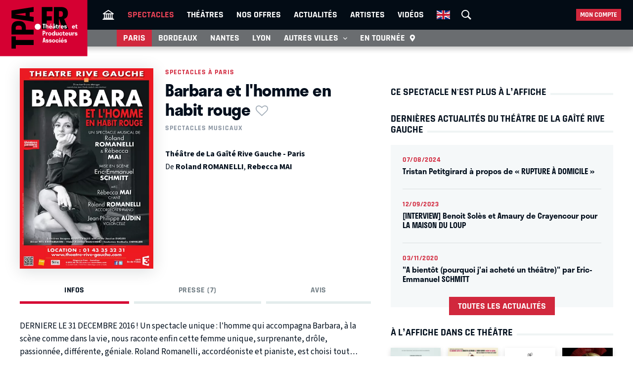

--- FILE ---
content_type: text/html; charset=UTF-8
request_url: https://tpa.fr/pieces-theatre-paris/barbara-et-l-homme-en-habit-rouge-2271.html
body_size: 14462
content:
<!DOCTYPE html>
<html lang="fr">
<head>
    <meta charset="UTF-8">
    <title>Barbara et l&#039;homme en habit rouge au Théâtre de La Gaîté Rive Gauche - Paris - Archive 27/12/2016</title>
    <meta name="viewport" content="width=device-width, minimum-scale=1, initial-scale=1, viewport-fit=cover">
    <meta http-equiv="X-UA-Compatible" content="IE=edge">

    
    <link rel="preconnect" href="https://use.typekit.net" crossorigin>
    <link rel="preconnect" href="https://p.typekit.net" crossorigin>
    <link rel="preconnect" href="https://ssl.google-analytics.com" crossorigin>


    <link rel="preload" href="https://use.typekit.net/din6aii.css" fetchpriority="high" as="style">
    <link rel="preload" href="/css10/main.min.v17.css" fetchpriority="high" as="style">
    <link rel="preload" href="/css10/additional.min.v08.css" fetchpriority="high" as="style">
    <link rel="preload" href="/css10/splide.min.v03.css" fetchpriority="high" as="style">


    <link rel="stylesheet" href="https://use.typekit.net/din6aii.css">
    <link rel="stylesheet" href="/css10/main.min.v17.css">
    <link rel="stylesheet" href="/css10/additional.min.v08.css">
    <link rel="stylesheet" href="/css10/splide.min.v03.css">


    <link rel="preload" href="/css10/fonts/icons.v02.woff2" as="font" type="font/woff2" crossorigin>
    <link rel="preload" href="/css10/fonts/source.sans.pro/SourceSans3VF-Roman.subset.woff2" as="font" type="font/woff2" crossorigin>
    <link rel="preload" href="/css10/fonts/rajdhani/Rajdhani-Bold.subset.woff2" as="font" type="font/woff2" crossorigin>
    <link rel="preload" href="/css10/fonts/rajdhani/Rajdhani-Medium.subset.woff2" as="font" type="font/woff2" crossorigin>
    <link rel="preload" href="/css10/fonts/rajdhani/Rajdhani-SemiBold.subset.woff2" as="font" type="font/woff2" crossorigin>


        <meta name="description" content="Avis, critiques, vidéo, photos, distribution… Tout savoir sur la pièce Barbara et l&#039;homme en habit rouge au Théâtre de La Gaîté Rive Gauche - Paris dont la première a eu lieu en 27/12/2016.">

    <meta name="author" content="">
    <meta name="copyright" content="Copyright (c) 2014">

        <meta name="robots" content="index, follow, archive">
    
    
    <meta name="HandheldFriendly" content="True">
    <meta http-equiv="cleartype" content="on">

    <meta name="google-site-verification" content="OsIxhbrjkaZWmb5a4AWOhnDwRXXbJ7ceS2CcgpcXiB8">
    <meta name="facebook-domain-verification" content="lp6pg1dmoq4v7h5pmc2k9pq8pmi4uw">
    <meta name="apple-itunes-app" content="app-id=442721937">

    
    <link rel="apple-touch-icon" sizes="180x180" href="/apple-touch-icon.png">
    <link rel="icon" type="image/png" sizes="32x32" href="/favicon-32x32.png">
    <link rel="icon" type="image/png" sizes="16x16" href="/favicon-16x16.png">
    <link rel="manifest" href="/manifest.json">
    <link rel="mask-icon" href="/safari-pinned-tab.svg" color="#d50032">
    <meta name="msapplication-TileColor" content="#b91d47">
    <meta name="theme-color" content="#ffffff">

    <meta property="og:site_name" content="Théâtres et Producteurs Associés">
    <meta property="og:title" content="Barbara et l&#039;homme en habit rouge au Théâtre de La Gaîté Rive Gauche - Paris - Archive 27/12/2016">
    <meta property="og:description" content="Avis, critiques, vidéo, photos, distribution… Tout savoir sur la pièce Barbara et l&#039;homme en habit rouge au Théâtre de La Gaîté Rive Gauche - Paris dont la première a eu lieu en 27/12/2016.">
    <meta property="og:image" content="https://tpa.fr/user/img/7/160x0x6801-or.jpg">
    <meta property="og:type" content="article">
    <meta property="og:url" content="https://tpa.fr/pieces-theatre-paris/barbara-et-l-homme-en-habit-rouge-2271.html">



    <meta name="twitter:card" content="summary_large_image">
    <meta name="twitter:site" content="@TheatresParis">
    <meta name="twitter:title" content="Barbara et l&#039;homme en habit rouge au Théâtre de La Gaîté Rive Gauche - Paris - Archive 27/12/2016" >
    <meta name="twitter:description" content="Avis, critiques, vidéo, photos, distribution… Tout savoir sur la pièce Barbara et l&#039;homme en habit rouge au Théâtre de La Gaîté Rive Gauche - Paris dont la première a eu lieu en 27/12/2016." >
    <meta name="twitter:image" content="https://tpa.fr/user/img/7/710x0x6801-or.jpg" >



            <link rel="canonical" href="https://tpa.fr/pieces-theatre-paris/barbara-et-l-homme-en-habit-rouge-2271.html">
    

    

    

            <link rel="stylesheet" href="/css10/lightgallery.v1.min.css" fetchpriority="low">
    
    
    <link rel="stylesheet" href="/css10/noncritical.min.v03.css" fetchpriority="low">



    <!-- Start cookieyes banner -->
    <script id="cookieyes" type="text/javascript" src="https://cdn-cookieyes.com/client_data/a23ea02b3478dd28ca2e0277aa639608/script.js"></script>
    <!-- End cookieyes banner --> 


        
        <script>
            window.dataLayer = window.dataLayer || [];
        </script>
        <!-- Google Tag Manager -->
        <script>(function(w,d,s,l,i){w[l]=w[l]||[];w[l].push({'gtm.start':
                    new Date().getTime(),event:'gtm.js'});var f=d.getElementsByTagName(s)[0],
                j=d.createElement(s),dl=l!='dataLayer'?'&l='+l:'';j.async=true;j.src=
                'https://www.googletagmanager.com/gtm.js?id='+i+dl;f.parentNode.insertBefore(j,f);
            })(window,document,'script','dataLayer','GTM-NKSQ9FK');</script>
        <!-- End Google Tag Manager -->
    

    
</head>
<body class="">

<!-- Google Tag Manager (noscript) -->
<noscript><iframe src="https://www.googletagmanager.com/ns.html?id=GTM-NKSQ9FK"
                  height="0" width="0" style="display:none;visibility:hidden"></iframe></noscript>
<!-- End Google Tag Manager (noscript) -->

<header class="mainHeader" id="jsObjHeader">
    <div class="headerWrap">

                <a href="#" class="citySel navOpener" data-class="openNav" data-act="0">
            <span>Paris</span>
        </a>
        

        <div class="lgWrap">
            <div class="leftCell">
                <a class="logo" href="/">
                    <img alt="Théâtres & Producteurs Associés" src="/images/logo_tpa.fr.svg" width="180"  height="116">
                </a>
            </div>
        </div>


        <div class="mobNav">
            <a href="#" class="sOC navOpener" data-show="1" data-class="openSearch" data-act="0"><span><i></i><i></i><i></i></span><span class="screenReadTxtContent">Recherche</span></a>
            <a href="#" class="usOC navOpener" data-show="2" data-class="openLogin" data-act="0"><span><i></i><i></i></span><span class="screenReadTxtContent">Mon compte</span></a>
            <a href="#" class="mnOC navOpener" data-show="3" data-class="openNav" data-act="0"><span><i></i><i></i><i></i></span><span class="screenReadTxtContent">Navigation</span></a>
        </div>


        <div id="jsObjNavA" class="navA">
            <div class="mainWrap">


                <ul class="nav2">
                    <li class="basicSearch">
                        <div class="bsWrap">
                            <a href="#" title="Recherche" class="openSearchBox" id="jsObjOpenSearchBox">
                                <span><i></i><i></i><i></i></span>
                            </a>
                            <div class="searchBox">
                                <form method="get" action="/recherche" id="formRecherche" class="getForm">
                                    <div class="fWrap">
                                        <input id="search" value="Recherche" name="motcle" type="search">
                                        <button><i class="search"></i></button>
                                    </div>
                                </form>
                            </div>
                        </div>
                    </li>
                </ul>


                <ul class="nav1">
                    <li ><a href="/" title="Théâtres et Producteurs Associés"><i class="home"></i></a></li>
                    <li class="act"><a href="/pieces-theatre-paris/" title="Spectacle à Paris">Spectacles</a></li>
                    <li ><a href="/salles-theatre-paris/" title="Théâtres à Paris">Théâtres</a></li>
                    <li ><a href="/theatre-paris-pas-cher/" title="Théâtre à Paris pas cher">Nos offres</a></li>
                    <li ><a href="/actualite-theatre-paris/" title="Actualité théâtres parisiens">Actualités</a></li>
                    <li ><a href="/comedien-theatre" title="Acteurs de théâtre">Artistes</a></li>
                    <li ><a href="/video-theatre" title="Vidéos pieces de théâtre">Vidéos</a></li>
                                                            <li class="enV">
                        <a class="enMainLink" href="/en/theatre-tickets-show-paris/">
                            <picture>
                                <source srcset="/images/en.webp" type="image/webp">
                                <img src="/images/en.png" width="27" height="18" alt="English">
                            </picture>
                        </a>
                    </li>
                                    </ul>


                <ul class="userBox">
                    <li>
                        <a href="#">Mon compte</a>
                        <ul>
                            <li>
                                <ul class="mcFirst">
                                                                            <li ><a href="/connexion"  rel="nofollow">Se connecter<i class="login"></i></a></li>
                                        <li ><a  href="/creer-un-compte.html"  rel="nofollow" class="jsObjDataLayerClick" data-method="click_registration" data-bpage="spectacles" data-bposition="menu">Créer un compte<i class="user"></i></a></li>
                                                                    </ul>
                                <ul class="mcSecond">
                                                                            <li><a href="/connexion"  rel="nofollow" class="jsObjDataLayerClick" data-method="click_registration" data-bpage="spectacles" data-bposition="menu">Mes spectacles</a></li>
                                        <li><a href="/connexion"  rel="nofollow" class="jsObjDataLayerClick" data-method="click_registration" data-bpage="spectacles" data-bposition="menu">Mes théâtres</a></li>
                                        <li><a href="/connexion"  rel="nofollow" class="jsObjDataLayerClick" data-method="click_registration" data-bpage="spectacles" data-bposition="menu">Mes artistes</a></li>
                                                                        <li><a href="/spectacle-paris-pas-cher">Premières (32)</a></li>
                                    <li><a href="/spectacle-derniere">Last minute (0)</a></li>
                                    <li><a href="/theatre-paris-pas-cher">Promos (56)</a></li>
                                </ul>
                            </li>
                        </ul>
                    </li>
                </ul>


            </div>
        </div>



        <div class="navB">
            <div class="mainWrap">


                <ul class="nav1">
                                                                                                                        
                    
                                            <li class="itemB1 act"><a href="/pieces-theatre-paris/">Paris</a></li>
                                                                <li class="itemB2"><a href="/pieces-theatre-bordeaux/">Bordeaux</a></li>
                                                                <li class="itemB3"><a href="/pieces-theatre-nantes/">Nantes</a></li>
                                                                <li class="itemB4"><a href="/pieces-theatre-lyon/">Lyon</a></li>
                                                                <li class="itemB5"><a href="/pieces-theatre-aix-marseille/">Aix-Marseille</a></li>
                                                                <li class="itemB6"><a href="/pieces-theatre-auray/">Auray</a></li>
                                                                <li class="itemB7"><a href="/pieces-theatre-caen/">Caen</a></li>
                                                                <li class="itemB8"><a href="/pieces-theatre-la-rochelle/">La Rochelle</a></li>
                                                                <li class="itemB9"><a href="/pieces-theatre-rouen/">Rouen</a></li>
                                                                <li class="itemB10"><a href="/pieces-theatre-toulouse/">Toulouse</a></li>
                                                                                <li class="itemBAdd">
                        <span>Autres villes <i class="show"></i></span>
                        <ul class="listB fWrap">
                                                            <li class="itemC3"><a href="/pieces-theatre-nantes/">Nantes</a></li>
                                                            <li class="itemC4"><a href="/pieces-theatre-lyon/">Lyon</a></li>
                                                            <li class="itemC5"><a href="/pieces-theatre-aix-marseille/">Aix-Marseille</a></li>
                                                            <li class="itemC6"><a href="/pieces-theatre-auray/">Auray</a></li>
                                                            <li class="itemC7"><a href="/pieces-theatre-caen/">Caen</a></li>
                                                            <li class="itemC8"><a href="/pieces-theatre-la-rochelle/">La Rochelle</a></li>
                                                            <li class="itemC9"><a href="/pieces-theatre-rouen/">Rouen</a></li>
                                                            <li class="itemC10"><a href="/pieces-theatre-toulouse/">Toulouse</a></li>
                                                    </ul>
                    </li>
                    <li class="itemTournee"><a href="/spectacles-en-tournee/">En tournée <i class="geopin"></i></a></li>
                </ul>


            </div>
        </div>
    </div>
</header>










<div class="mainContent clr " id="content">
    <section class="contentWrap">

    <article class="mainWrap spectacle">

        <div class="posterWrapper clr">
            <div class="gallerybox">
                <div id="posterGall">
                    <a class="poster" href="/user/img/7/0x1200x6801-or.jpg">
                        <i class="zoom"></i>
                        
                        <picture>
                            <source srcset="/user/img/7/440x0x6801-or.webp" type="image/webp">
                            <img src="/user/img/7/440x0x6801-or.jpg" width="270" height="405" fetchpriority="high" alt="Barbara et l&#039;homme en habit rouge au Théâtre de La Gaîté Rive Gauche">
                        </picture>
                    </a>
                </div>
            </div>

            <div class="infoWrapper">
                                    <a href="/pieces-theatre-paris/" class="backLink">Spectacles à Paris</a>

                                <div class="titleWrap">
                    <h1 class="bordered">
                        <span>Barbara et l'homme en habit rouge<span class="asterisk asteriskNoLogged jsObjDataLayerClick" data-type="spectacle" data-id="2271" data-name="Barbara et l&#039;homme en habit rouge" data-method="favorite" data-bpage="spectacle" data-bposition="headline" data-btype="favorite" data-baction="unlogged">&nbsp;</span></span>
                    </h1>
                </div>
            </div>

            <div class="infoWrapper">
                                    <div class="genres">
                                                                                                            <a href="/pieces-theatre-paris/spectacle-musical" title="Spectacles musicaux">Spectacles musicaux</a>
                                                                                

                                            </div>
                

                <div class="socWrap">
                    


                    

                                    </div>

                <div class="detailedData">
                                            <p>
                            <a href="/salles-theatre-paris/gaite-rive-gauche-107.html" title="Théâtre de La Gaîté Rive Gauche">Théâtre de La Gaîté Rive Gauche - Paris</a>

                        </p>
                                                                <p>
                            De
                                                            <a href="/acteurs-theatre/romanelli-roland-1504.html" title="Roland ROMANELLI">Roland ROMANELLI</a>,                                                            <a href="/acteurs-theatre/mai-rebecca-6175.html" title="Rebecca MAI">Rebecca MAI</a>                                                    </p>
                                    </div>

                <div class="currentRating">
                    

                                    </div>

            </div>
        </div>

        <section class="contentSelector">
            <nav class="contentNav">
                <a href="#ctDescription" class="act"><span>Infos</span></a>
                                <a href="#ctPress"><span>Presse (7)</span></a>
                <a href="#ctComments"><span>Avis</span></a>
            </nav>
        </section>



        <div>

            <div class="ctAnchor"><div id="ctDescription"></div></div>

            <div class="clampWrap">

                <div class="description">
                    DERNIERE LE 31 DECEMBRE 2016 !

Un spectacle unique : l’homme qui accompagna Barbara, à la scène comme dans la vie, nous raconte enfin cette femme unique, surprenante, drôle, passionnée, différente, géniale. Roland Romanelli, accordéoniste et pianiste, est choisi tout jeune par Barbara pour effectuer une tournée. Cette rencontre fulgurante, féconde, complexe, qui devint amoureuse, c’est avec Rébecca Mai, sa compagne d’aujourd’hui, chanteuse amoureuse du répertoire de Barbara, que Roland Romanelli nous la raconte. 
	Vingt chansons interprétées en direct entrecoupent le récit où alternent confidences de Roland Romanelli et extraits d’interviews données par Barbara. 
Certes, il a fallu que Eric-Emmanuel Schmitt pousse Roland Romanelli à franchir délicatement les barrières de sa grande pudeur pour évoquer la dame en noire. Libéré, tendre, le musicien nous révèle des bribes de leur histoire,  l’humour profond de Barbara ; il nous régale d’anecdotes et dévoile aussi les secrets de certaines grandes chansons, au point de nous les rendre encore plus bouleversantes. On sort du spectacle fasciné si l’on ne connaît pas Barbara, enrichi de perspectives nouvelles si l’on en est déjà passionné, tous convaincus que Barbara, auteur majeur de la chanson française, est un aigle noir qui inspirera toujours les générations à venir. 

NOTE DE L’AUTEUR : ROLAND ROMANELLI

Vingt ans… Vingt ans d’amour avec un être d’exception… En vingt ans elle a eu le temps de m’apprendre ce qu’est la vie, la musique, l’amour…
Ce spectacle, je le lui devais; il est le reflet de ce que j’ai vécu auprès d’elle : ses colères, ses joies, ses éclats de rire… son professionnalisme, sa mauvaise foi aussi, son côté exclusif… et son amour pour ce métier qui était toute sa vie. Il est aussi ma plus belle récompense, et je le vis avec sincérité, amour et respect, avec ma partenaire Rébecca, que j’ai choisie, et avec qui j’ai parfois la troublante impression de revivre certaines situations, certaines ambiances qui tissaient jour après jour notre complicité aussi bien artistique qu’amoureuse…
Mon espoir est de faire vivre pour le public ces moments intenses de joie, de travail, de passion, et de graver dans leur mémoire, le nom de ce monstre sacré qu’est Barbara.

Roland ROMANELLI


                </div>

                <a class="clampSwitch jsObjSpectacleDescInfoToogle" href="#">
                    <span>Lire plus</span>
                    <span>Fermer</span>
                </a>

            </div>

            <div class="detailedData">
                                                        <p>

                        Mise en scène :

                                                    
                                <a href="/acteurs-theatre/schmitt-eric-emmanuel-302.html" title="Eric-Emmanuel SCHMITT">Eric-Emmanuel SCHMITT</a>                            
                                            </p>
                                                        <p>

                        Chant :

                                                    
                                <a href="/acteurs-theatre/mai-rebecca-6175.html" title="Rebecca MAI">Rebecca MAI</a>                            
                                            </p>
                                                                            <p>

                        Lumière :

                                                    
                                <a href="/acteurs-theatre/rouveyrollis-jacques-387.html" title="Jacques ROUVEYROLLIS">Jacques ROUVEYROLLIS</a>                            
                                            </p>
                                                        <p>

                        Vidéo :

                                                    
                                <a href="/acteurs-theatre/manichon-antoine-6734.html" title="Antoine MANICHON">Antoine MANICHON</a>                            
                                            </p>
                                                        <p>

                        Musicien :

                                                    
                                <a href="/acteurs-theatre/romanelli-roland-1504.html" title="Roland ROMANELLI">Roland ROMANELLI</a>,&nbsp;                            
                                                    
                                <a href="/acteurs-theatre/audin-jean-philippe-8320.html" title="Jean-Philippe AUDIN">Jean-Philippe AUDIN</a>                            
                                            </p>
                                                        <p>

                        Lumière (assistant) :

                                                    
                                <a href="/acteurs-theatre/duclos-jessica-1660.html" title="Jessica DUCLOS">Jessica DUCLOS</a>                            
                                            </p>
                                                        <p>

                        Décor :

                                                    
                                <a href="/acteurs-theatre/zachariasen-nils-2958.html" title="Nils ZACHARIASEN">Nils ZACHARIASEN</a>                            
                                            </p>
                                            </div>

                            <div class="infos">
                    

                    <div>
                        <h3>
                            <i class="date"></i>
                            <span>Première et dernière</span>
                        </h3>
                        <p>
                            Du 27/12/16
                                                            au 31/12/16
                                                    </p>
                    </div>

                                            <div>
                            <h3>
                                <i class="ticket"></i>
                                <span>Infos et réservations</span>
                            </h3>
                            <p>
                                Ce spectacle n'est plus à l’affiche
                            </p>
                        </div>

                    

                    

                </div>
            
                                        <div class="theatreInfo">
                                    <section class="gmap">

                        <h3>
                            Plan d’accès Théâtre de La Gaîté Rive Gauche                        </h3>

                        <div class="mainWrap">

                            <a class="sMapWrap" id="jsObjShowMapOnClick">
                                <span>Données cartographiques ©2022 Google</span>
                                <picture>
                                    <source srcset="/user/img/20/710x0x20341-or.webp" type="image/webp">
                                    <img src="/user/img/20/20341-or.jpg" width="710" height="580" alt="Plan d’accès ">
                                </picture>
                            </a>

                        </div>
                    </section>
                

                                    <section>

                        <h3>
                            Comment se rendre au Théâtre de La Gaîté Rive Gauche                        </h3>
                        <div class="mainWrap">
                            <ul class="transportModes">
                                                                    <li><i class="metro"></i><span>Montparnasse, Edgar Quinet, Gaîté</span></li>
                                                                                                                                    <li><i class="bus"></i><span>48, 91, 92, 94, 95</span></li>
                                                                                                                                    <li><i class="parking"></i><span>Tour Montparnasse</span></li>
                                                                                                    <li><i class="velib"></i><span>n°14001 13 bd Edgar Quinet</span></li>
                                                                                            </ul>
                        </div>
                    </section>
                            </div>
                    </div>
    </article>

    <span id="jsObjCalendarAnchorContent"></span>


    


    
            
<section class="gall">
    <div class="ctAnchor"><div id="ctGallery"></div></div>
    <ul id="lightgallery">

                    

                <li
                        data-poster="https://img.youtube.com/vi/51teSr3zqqI/hqdefault.jpg"                        
                        data-src="https://www.youtube.com/watch?v=51teSr3zqqI"



                        data-type="" data-alt=""
                >
                    <a href="#">
                        <img class="img-responsive "
                             src="https://img.youtube.com/vi/51teSr3zqqI/hqdefault.jpg"
                             alt="Chronique d&#039;Henry-Jean Servat pour Télématin (France 2 - 20/10/16) :
L’accordéoniste Roland..."
                             width="710" height="460"                                                          loading="lazy">
                    </a>
                </li>

                                

                <li
                                                data-poster="https://vumbnail.com/174190212.jpg"
                        data-src="https://vimeo.com/174190212"



                        data-type="" data-alt=""
                >
                    <a href="#">
                        <img class="img-responsive vimeoimg"
                             src="https://vumbnail.com/174190212.jpg"
                             alt="Lors du JT de 13h de Laurent Delahousse sur France 2, le 9 juillet dernier, un reportage consacré..."
                             width="130" height="82"                             data-code="174190212"                             loading="lazy">
                    </a>
                </li>

                                

                <li
                                                data-poster="https://vumbnail.com/154289524.jpg"
                        data-src="https://vimeo.com/154289524"



                        data-type="" data-alt=""
                >
                    <a href="#">
                        <img class="img-responsive vimeoimg"
                             src="https://vumbnail.com/154289524.jpg"
                             alt="Barbara et l&#039;homme en habit rouge"
                             width="130" height="82"                             data-code="154289524"                             loading="lazy">
                    </a>
                </li>

                                
                <li data-src="/user/img/7/1920x0x6805-or.jpg" data-type="" data-credit="" data-alt="Barbara et l&#039;homme en habit rouge"
                    data-sub-html="&copy; Fabienne RAPPENEAU "
                >
                    <a href="#">
                        <picture>
                            <source srcset="/user/img/7/130x0x6805-or.webp" type="image/webp">
                            <img class="img-responsive" src="/user/img/7/130x0x6805-or.jpg"
                                 alt="Barbara et l&#039;homme en habit rouge"
                                 width="130" height="82"                                 loading="lazy">
                        </picture>
                    </a>
                </li>

                                
                <li data-src="/user/img/7/1920x0x6806-or.jpg" data-type="" data-credit="" data-alt="BARBARA ET L&#039;HOMME EN HABIT ROUGE (Théâtre Rive Gauche-Paris 14ème)"
                    data-sub-html="Rebecca MAI  dans Barbara et l&#039;homme en habit rouge &lt;br&gt; &copy; Fabienne RAPPENEAU "
                >
                    <a href="#">
                        <picture>
                            <source srcset="/user/img/7/130x0x6806-or.webp" type="image/webp">
                            <img class="img-responsive" src="/user/img/7/130x0x6806-or.jpg"
                                 alt="BARBARA ET L&#039;HOMME EN HABIT ROUGE (Théâtre Rive Gauche-Paris 14ème)"
                                 width="130" height="82"                                 loading="lazy">
                        </picture>
                    </a>
                </li>

                                
                <li data-src="/user/img/7/1920x0x6807-or.jpg" data-type="" data-credit="" data-alt="BARBARA ET L&#039;HOMME EN HABIT ROUGE (Théâtre Rive Gauche-Paris 14ème)"
                    data-sub-html="Rebecca MAI  dans Barbara et l&#039;homme en habit rouge &lt;br&gt; &copy; Fabienne RAPPENEAU "
                >
                    <a href="#">
                        <picture>
                            <source srcset="/user/img/7/130x0x6807-or.webp" type="image/webp">
                            <img class="img-responsive" src="/user/img/7/130x0x6807-or.jpg"
                                 alt="BARBARA ET L&#039;HOMME EN HABIT ROUGE (Théâtre Rive Gauche-Paris 14ème)"
                                 width="130" height="82"                                 loading="lazy">
                        </picture>
                    </a>
                </li>

                                
                <li data-src="/user/img/7/1920x0x6808-or.jpg" data-type="" data-credit="" data-alt="BARBARA ET L&#039;HOMME EN HABIT ROUGE (Théâtre Rive Gauche-Paris 14ème)"
                    data-sub-html="Rebecca MAI  dans Barbara et l&#039;homme en habit rouge &lt;br&gt; &copy; Fabienne RAPPENEAU "
                >
                    <a href="#">
                        <picture>
                            <source srcset="/user/img/7/130x0x6808-or.webp" type="image/webp">
                            <img class="img-responsive" src="/user/img/7/130x0x6808-or.jpg"
                                 alt="BARBARA ET L&#039;HOMME EN HABIT ROUGE (Théâtre Rive Gauche-Paris 14ème)"
                                 width="130" height="82"                                 loading="lazy">
                        </picture>
                    </a>
                </li>

                    
    </ul>
</section>

    


    <div class="ctAnchor"><div id="ctPress"></div></div>
    
    <section>

        <h2 class="bordered">
            <span>
                                                La presse en parle - Barbara et l'homme en habit rouge
                
                        </span>
        </h2>
        
        <section class="press">
        
            

            <div class="divide13">

                <picture>
                    <source srcset="/user/img/1/200x200x868-or.webp" type="image/webp">
                    <img src="/user/img/1/200x200x868-or.jpg" width="110" height="165" loading="lazy" alt="logo France dimanche">
                </picture>

                <div>
                                        <strong>"ROLAND ROMANELLI : "MA VIE AVEC BARBARA ! "</strong>

                    <p class="description"> &nbsp; 
 &nbsp; 
                                            </p>
                                                                <a href="/user/file/12/11767-or.pdf" target="_blank" rel="nofollow" class="linkFile"><img src="/images/doc.svg" width="14" height="14" alt="Télécharger l’article"> Télécharger l’article</a>
                                                        </div>
            </div>


                    
            

            <div class="divide13">

                <picture>
                    <source srcset="/user/img/1/200x200x727-or.webp" type="image/webp">
                    <img src="/user/img/1/200x200x727-or.jpg" width="110" height="165" loading="lazy" alt="Logo Le Télégramme">
                </picture>

                <div>
                                        <strong>"UN KALEIDOSCOPE D'EMOTIONS ET DE SENTIMENTS"</strong>

                    <p class="description">
                                            </p>
                                                                <a href="/user/file/12/11739-or.pdf" target="_blank" rel="nofollow" class="linkFile"><img src="/images/doc.svg" width="14" height="14" alt="Télécharger l’article"> Télécharger l’article</a>
                                                        </div>
            </div>


                    
            

            <div class="divide13">

                <picture>
                    <source srcset="/user/img/1/200x200x674-or.webp" type="image/webp">
                    <img src="/user/img/1/200x200x674-or.jpg" width="110" height="165" loading="lazy" alt="Logo Pariscope">
                </picture>

                <div>
                                        <strong>"INTERPRETATIONS MAGISTRALES"</strong>

                    <p class="description">
                                            </p>
                                                                <a href="/user/file/12/11687-or.jpg" target="_blank" rel="nofollow" class="linkFile"><img src="/images/doc.svg" width="14" height="14" alt="Télécharger l’article"> Télécharger l’article</a>
                                                        </div>
            </div>


                    
            

            <div class="divide13">

                <picture>
                    <source srcset="/user/img/1/200x200x683-or.webp" type="image/webp">
                    <img src="/user/img/1/200x200x683-or.jpg" width="110" height="165" loading="lazy" alt="Logo le Canard Enchaîné">
                </picture>

                <div>
                                        <strong>"EMOUVANT, SANS COMPLAISANCE"</strong>

                    <p class="description">
                                            </p>
                                                                <a href="/user/file/12/11689-or.jpg" target="_blank" rel="nofollow" class="linkFile"><img src="/images/doc.svg" width="14" height="14" alt="Télécharger l’article"> Télécharger l’article</a>
                                                        </div>
            </div>


                    
                            <div id="presseHidden" class="descriptionHidden">
            

            <div class="divide13">

                <picture>
                    <source srcset="/user/img/1/200x200x828-or.webp" type="image/webp">
                    <img src="/user/img/1/200x200x828-or.jpg" width="110" height="165" loading="lazy" alt="logo courrier de l-ouest">
                </picture>

                <div>
                                        <strong>"C'EST EMOUVANT ET SOUVENT DROLE"</strong>

                    <p class="description">
                                            </p>
                                                                <a href="/user/file/12/11697-or.jpg" target="_blank" rel="nofollow" class="linkFile"><img src="/images/doc.svg" width="14" height="14" alt="Télécharger l’article"> Télécharger l’article</a>
                                                        </div>
            </div>


                    
            

            <div class="divide13">

                <picture>
                    <source srcset="/user/img/1/200x200x667-or.webp" type="image/webp">
                    <img src="/user/img/1/200x200x667-or.jpg" width="110" height="165" loading="lazy" alt="Logo Figaroscope">
                </picture>

                <div>
                                        <strong>"UN SPECTACLE TRES THEATRAL ET TRES MUSICAL, EMOUVANT, DROLE ET BEAU, ET TRES BIEN INCARNE."</strong>

                    <p class="description">
                                            </p>
                                                                            </div>
            </div>


                    
            

            <div class="divide13">

                <picture>
                    <source srcset="/user/img/1/200x200x671-or.webp" type="image/webp">
                    <img src="/user/img/1/200x200x671-or.jpg" width="110" height="165" loading="lazy" alt="Logo Le Parisien">
                </picture>

                <div>
                                        <strong>"REVOILA BARBARA ! D'ABORD A SON ACCORDEON FETICHE PUIS AU PIANO, C'EST LE GRAND ROMANELLI...REBECCA CHANTE HAUT, SI FRAGILE MAIS SI JUSTE."</strong>

                    <p class="description">
                                            </p>
                                                                            </div>
            </div>


                            <a href="#" onclick="$('#presseHidden').toggle();$('#presseShowLink').show();" class="contentShow hide"><span>Réduire la liste</span></a>
                </div>
                <a href="#" onclick="$('#presseHidden').toggle();$(this).hide();" class="contentShow" id="presseShowLink"><span>Afficher tous</span></a>
                    
    </section>
    
   </section>



    

    

    
            <section>
            <h3 class="bordered"><span>Les commentaires ne sont pas permis sur cette page</span></h3>
        </section>
    
</section>


<section class="sideWrap">


    
        <section>

            <h2 class="bordered red"><span>Ce spectacle n'est plus à l’affiche</span></h2>


                    </section>

    
        <section>

        <h2 class="bordered"><span>Dernières actualités du Théâtre de La Gaîté Rive Gauche</span></h2>

        <nav class="actualites gray">
            
                    <a href="/actualite-theatre-paris/tristan-petitgirard-a-propos-de-rupture-a-domicile-944.html" title="Tristan Petitgirard à propos de « RUPTURE À DOMICILE »">
                        <time>07/08/2024</time>                        <h3>Tristan Petitgirard à propos de « RUPTURE À DOMICILE »</h3>
                    </a>

            
                    <a href="/actualite-theatre-paris/interview-benoit-soles-et-amaury-de-crayencour-pour-la-maison-du-loup-866.html" title="[INTERVIEW] Benoit Solès et Amaury de Crayencour pour LA MAISON DU LOUP">
                        <time>12/09/2023</time>                        <h3>[INTERVIEW] Benoit Solès et Amaury de Crayencour pour LA MAISON DU LOUP</h3>
                    </a>

            
                    <a href="/actualite-theatre-paris/a-bientot-pourquoi-j-ai-achete-un-theatre-par-eric-emmanuel-schmitt-578.html" title=""A bientôt (pourquoi j'ai acheté un théâtre)" par Eric-Emmanuel SCHMITT">
                        <time>03/11/2020</time>                        <h3>"A bientôt (pourquoi j'ai acheté un théâtre)" par Eric-Emmanuel SCHMITT</h3>
                    </a>

            
            <a href="/actualite-theatre-paris/?theatre=107" class="orderLink">Toutes les actualités</a>

        </nav>


    </section>

    
    
    
        <section>

        <h2 class="bordered">
            <span>
                                    À l’affiche dans ce théâtre
                
            </span>
        </h2>

        <nav class="imgList">
            
            <a href="/pieces-theatre-paris/alexis-le-rossignol-le-sens-de-la-vie-9108.html" title="ALEXIS LE ROSSIGNOL - Le sens de la vie">
                <div class="imgWrap">

                                    <span class="posterInfo promo">Promo</span>
                

                    <picture>
                        <source srcset="/user/img/56/220x0x56481-or.webp" type="image/webp">
                        <img src="/user/img/56/220x0x56481-or.jpg" width="100" height="150" loading="lazy" alt="ALEXIS LE ROSSIGNOL - Le sens de la vie">
                    </picture>
                </div>
            </a>

            
            <a href="/pieces-theatre-paris/mission-florimont-11563.html" title="Mission Florimont">
                <div class="imgWrap">

                                    <span class="posterInfo promo">Promo</span>
                

                    <picture>
                        <source srcset="/user/img/75/220x0x75126-or.webp" type="image/webp">
                        <img src="/user/img/75/220x0x75126-or.jpg" width="100" height="150" loading="lazy" alt="Mission Florimont">
                    </picture>
                </div>
            </a>

            
            <a href="/pieces-theatre-paris/les-voisins-du-dessus-11627.html" title="Les Voisins du dessus">
                <div class="imgWrap">

                                    <span class="posterInfo promo">Promo</span>
                

                    <picture>
                        <source srcset="/user/img/73/220x0x73470-or.webp" type="image/webp">
                        <img src="/user/img/73/220x0x73470-or.jpg" width="100" height="150" loading="lazy" alt="Les Voisins du dessus">
                    </picture>
                </div>
            </a>

            
            <a href="/pieces-theatre-paris/laura-calu-senk-11474.html" title="LAURA CALU - Senk">
                <div class="imgWrap">

                                    <span class="posterInfo promo">Promo</span>
                

                    <picture>
                        <source srcset="/user/img/73/220x0x73202-or.webp" type="image/webp">
                        <img src="/user/img/73/220x0x73202-or.jpg" width="100" height="150" loading="lazy" alt="LAURA CALU - Senk">
                    </picture>
                </div>
            </a>

            
            <a href="/pieces-theatre-paris/absolutely-hilarious-avec-sandrine-sarroche-11965.html" title="Absolutely Hilarious avec SANDRINE SARROCHE">
                <div class="imgWrap">

                                    <span class="posterInfo promo">Promo</span>
                

                    <picture>
                        <source srcset="/user/img/81/220x0x81377-or.webp" type="image/webp">
                        <img src="/user/img/81/220x0x81377-or.jpg" width="100" height="150" loading="lazy" alt="Absolutely Hilarious avec SANDRINE SARROCHE">
                    </picture>
                </div>
            </a>

            
            <a href="/pieces-theatre-paris/pocahontas-le-musical-11592.html" title="POCAHONTAS, Le Musical">
                <div class="imgWrap">

                                    <span class="posterInfo promo">Promo</span>
                

                    <picture>
                        <source srcset="/user/img/79/220x0x79099-or.webp" type="image/webp">
                        <img src="/user/img/79/220x0x79099-or.jpg" width="100" height="150" loading="lazy" alt="POCAHONTAS, Le Musical">
                    </picture>
                </div>
            </a>

            
            <a href="/pieces-theatre-paris/william-pilet-normal-n-existe-pas-11734.html" title="WILLIAM PILET  Normal n’existe pas">
                <div class="imgWrap">

                                    <span class="posterInfo promo">Promo</span>
                

                    <picture>
                        <source srcset="/user/img/74/220x0x73802-or.webp" type="image/webp">
                        <img src="/user/img/74/220x0x73802-or.jpg" width="100" height="150" loading="lazy" alt="WILLIAM PILET  Normal n’existe pas">
                    </picture>
                </div>
            </a>

            
            <a href="/pieces-theatre-paris/sherlock-holmes-contre-arsene-lupin-11744.html" title="Sherlock Holmes contre Arsène Lupin">
                <div class="imgWrap">

                                    <span class="posterInfo promo">Promo</span>
                

                    <picture>
                        <source srcset="/user/img/74/220x0x73833-or.webp" type="image/webp">
                        <img src="/user/img/74/220x0x73833-or.jpg" width="100" height="150" loading="lazy" alt="Sherlock Holmes contre Arsène Lupin">
                    </picture>
                </div>
            </a>

            
            <a href="/pieces-theatre-paris/the-opera-locos-11812.html" title="The Opera Locos">
                <div class="imgWrap">

                                    <span class="posterInfo promo">Promo</span>
                

                    <picture>
                        <source srcset="/user/img/74/220x0x74389-or.webp" type="image/webp">
                        <img src="/user/img/74/220x0x74389-or.jpg" width="100" height="150" loading="lazy" alt="The Opera Locos">
                    </picture>
                </div>
            </a>

            
            <a href="/pieces-theatre-paris/le-grrole-de-noel-11857.html" title="Le Grrôle de Noël">
                <div class="imgWrap">

                                    <span class="posterInfo promo">Promo</span>
                

                    <picture>
                        <source srcset="/user/img/75/220x0x74648-or.webp" type="image/webp">
                        <img src="/user/img/75/220x0x74648-or.jpg" width="100" height="150" loading="lazy" alt="Le Grrôle de Noël">
                    </picture>
                </div>
            </a>

            
            <a href="/pieces-theatre-paris/oh-putain-laurent-12608.html" title="Oh putain Laurent !">
                <div class="imgWrap">

                                    <span class="posterInfo promo">Promo</span>
                

                    <picture>
                        <source srcset="/user/img/80/220x0x79862-or.webp" type="image/webp">
                        <img src="/user/img/80/220x0x79862-or.jpg" width="100" height="150" loading="lazy" alt="Oh putain Laurent !">
                    </picture>
                </div>
            </a>

            
            <a href="/pieces-theatre-paris/ryad-baxx-sort-de-l-ombre-12594.html" title="RYAD BAXX sort de l&#039;ombre">
                <div class="imgWrap">

                                    <span class="posterInfo derniere">Dernières</span>
                

                    <picture>
                        <source srcset="/user/img/81/220x0x80857-or.webp" type="image/webp">
                        <img src="/user/img/81/220x0x80857-or.jpg" width="100" height="150" loading="lazy" alt="RYAD BAXX sort de l&#039;ombre">
                    </picture>
                </div>
            </a>

            
            <a href="/pieces-theatre-paris/akim-omiri-dans-contexte-12872.html" title="AKIM OMIRI dans Contexte">
                <div class="imgWrap">

                                    <span class="posterInfo prochainement">Prochainement</span>
                

                    <picture>
                        <source srcset="/user/img/81/220x0x81408-or.webp" type="image/webp">
                        <img src="/user/img/81/220x0x81408-or.jpg" width="100" height="150" loading="lazy" alt="AKIM OMIRI dans Contexte">
                    </picture>
                </div>
            </a>

            
            <a href="/pieces-theatre-paris/sherlock-holmes-l-aventure-musicale-12782.html" title="SHERLOCK HOLMES, L&#039;aventure musicale">
                <div class="imgWrap">

                                    <span class="posterInfo prochainement">Prochainement</span>
                

                    <picture>
                        <source srcset="/user/img/81/220x0x80855-or.webp" type="image/webp">
                        <img src="/user/img/81/220x0x80855-or.jpg" width="100" height="150" loading="lazy" alt="SHERLOCK HOLMES, L&#039;aventure musicale">
                    </picture>
                </div>
            </a>

            
            <a href="/pieces-theatre-paris/le-mec-en-rose-12606.html" title="Le mec en rose">
                <div class="imgWrap">

                                    <span class="posterInfo prochainement">Prochainement</span>
                

                    <picture>
                        <source srcset="/user/img/80/220x0x79803-or.webp" type="image/webp">
                        <img src="/user/img/80/220x0x79803-or.jpg" width="100" height="150" loading="lazy" alt="Le mec en rose">
                    </picture>
                </div>
            </a>

                    </nav>

    </section>

        <section class="services" id="tpaServiceBox" style="display:none">

        <h2 class="bordered"><span>Les plus des Théâtres et Producteurs Associés</span></h2>

                    <div class="beige">

                <h3>Théâtre de La Gaîté Rive Gauche</h3>

                <ul class="topServicesList">
                                            <li>
                            <div class="imgWrap">
                                <picture>
                                    <source srcset="/user/img/75/120x120x75336-or.webp" type="image/webp">
                                    <img src="/user/img/75/120x120x75336-or.jpg" width="120" height="120" loading="lazy" alt="Carré V.I.P.">
                                </picture>
                            </div>

                            <div>
                                <h4>Carré V.I.P.</h4>

                                <div class="description"> Un tarif V.I.P. pour  un acc&egrave;s prioritaire &agrave; la salle aux meilleures places du...
                                    <span class="wrapper">
                                        <a class="plusLink lire" href="#">Lire plus</a>
                                    </span>
                                </div>

                                <div class="descriptionHidden"><p>Un tarif V.I.P. pour <a href="https://indiv.themisweb.fr/0020/fListeManifs.aspx?idstructure=0020">un acc&egrave;s prioritaire &agrave; la salle aux meilleures places du th&eacute;&acirc;tre + plus de place pour les jambes&nbsp;</a>➔&nbsp;<span style="font-size: 1.0625rem;">COUPE FILE pour un acc&egrave;s prioritaire en salle -&nbsp;</span><span style="font-size: 1.0625rem;">PLACEMENT privil&eacute;gi&eacute; entre le 2e et le 6e rang -&nbsp;</span><span style="font-size: 1.0625rem;">PLACES XL pour vos jambes</span></p>
                                    <span class="wrapper">
                                        <a class="plusLink fermer" href="#">Fermer</a>
                                    </span>
                                </div>
                            </div>
                        </li>
                                            <li>
                            <div class="imgWrap">
                                <picture>
                                    <source srcset="/user/img/70/120x120x70280-or.webp" type="image/webp">
                                    <img src="/user/img/70/120x120x70280-or.jpg" width="120" height="120" loading="lazy" alt="La programmation du Rive Gauche dans les offres éligibles au Pass Culture.">
                                </picture>
                            </div>

                            <div>
                                <h4>La programmation du Rive Gauche dans les offres éligibles au Pass Culture.</h4>

                                <div class="description"> Pass Culture  INDIVIDUEL &amp; COILLECTIF  
 ➔ Plus d'informations sur l'appli et le site du...
                                    <span class="wrapper">
                                        <a class="plusLink lire" href="#">Lire plus</a>
                                    </span>
                                </div>

                                <div class="descriptionHidden"><p>Pass Culture <a href="https://pass.culture.fr/" target="_blank" rel="noopener">INDIVIDUEL &amp; COILLECTIF</a></p>
<p>➔ Plus d'informations sur l'appli et le site du<a href="https://pass.culture.fr/" target="_blank" rel="noopener"> Pass Culture</a></p>
                                    <span class="wrapper">
                                        <a class="plusLink fermer" href="#">Fermer</a>
                                    </span>
                                </div>
                            </div>
                        </li>
                                    </ul>
            </div>
         
                    <div class="grayBeige">

                <h3>Services à votre disposition</h3>

                <ul class="serviceList">
                                            <li>
                            <div class="imgWrap">
                                <picture>
                                    <source srcset="/user/img/71/88x88x71108-or.webp" type="image/webp">
                                    <img src="/user/img/71/71108-or.jpg" width="44" height="44" loading="lazy" alt="E-billet">
                                </picture>
                            </div>
                            <div>
                                <h4>E-billet</h4>
                                <div class="description"></div>
                            </div>
                        </li>
                                            <li>
                            <div class="imgWrap">
                                <picture>
                                    <source srcset="/user/img/39/88x88x39083-or.webp" type="image/webp">
                                    <img src="/user/img/39/39083-or.jpg" width="44" height="44" loading="lazy" alt="Accès handicapés">
                                </picture>
                            </div>
                            <div>
                                <h4>Accès handicapés</h4>
                                <div class="description"><p>Rampe d&rsquo;acc&egrave;s et sanitaires aux normes en vigueur pour les personnes &agrave; mobilit&eacute; r&eacute;duite.</p></div>
                            </div>
                        </li>
                                            <li>
                            <div class="imgWrap">
                                <picture>
                                    <source srcset="/user/img/39/88x88x39082-or.webp" type="image/webp">
                                    <img src="/user/img/39/39082-or.jpg" width="44" height="44" loading="lazy" alt="Climatisation">
                                </picture>
                            </div>
                            <div>
                                <h4>Climatisation</h4>
                                <div class="description"></div>
                            </div>
                        </li>
                                    </ul>
            </div>
            </section>






        <section>

        <h3 class="bordered"><span>Les autres pièces du même genre</span></h3>

        <nav class="imgList">
            
            <a href="/pieces-theatre-paris/blanche-neige-et-les-7-nains-11312.html" title="Blanche Neige et les 7 nains">
                <div class="imgWrap">

                                    <span class="posterInfo promo">Promo</span>
                
                    <picture>
                        <source srcset="/user/img/72/220x0x72153-or.webp" type="image/webp">
                        <img src="/user/img/72/220x0x72153-or.jpg" width="100" height="150" loading="lazy" alt="Blanche Neige et les 7 nains">
                    </picture>
                </div>
            </a>

                
            <a href="/pieces-theatre-paris/arsene-lupin-gentleman-illusionniste-11357.html" title="Arsène Lupin, Gentleman Illusionniste">
                <div class="imgWrap">

                
                    <picture>
                        <source srcset="/user/img/77/220x0x76987-or.webp" type="image/webp">
                        <img src="/user/img/77/220x0x76987-or.jpg" width="100" height="150" loading="lazy" alt="Arsène Lupin, Gentleman Illusionniste">
                    </picture>
                </div>
            </a>

                
            <a href="/pieces-theatre-paris/le-fieald-12304.html" title="Le Fieald">
                <div class="imgWrap">

                
                    <picture>
                        <source srcset="/user/img/78/220x0x78370-or.webp" type="image/webp">
                        <img src="/user/img/78/220x0x78370-or.jpg" width="100" height="150" loading="lazy" alt="Le Fieald">
                    </picture>
                </div>
            </a>

                
            <a href="/pieces-theatre-paris/analog-society-12099.html" title="ANALOG SOCIETY">
                <div class="imgWrap">

                                    <span class="posterInfo prochainement">Prochainement</span>
                
                    <picture>
                        <source srcset="/user/img/76/220x0x76256-or.webp" type="image/webp">
                        <img src="/user/img/76/220x0x76256-or.jpg" width="100" height="150" loading="lazy" alt="ANALOG SOCIETY">
                    </picture>
                </div>
            </a>

                
            <a href="/pieces-theatre-paris/les-echos-lies-positive-energy-12578.html" title="LES ECHOS-LIÉS : Positive Energy">
                <div class="imgWrap">

                                    <span class="posterInfo prochainement">Prochainement</span>
                
                    <picture>
                        <source srcset="/user/img/79/220x0x79493-or.webp" type="image/webp">
                        <img src="/user/img/79/220x0x79493-or.jpg" width="100" height="150" loading="lazy" alt="LES ECHOS-LIÉS : Positive Energy">
                    </picture>
                </div>
            </a>

                
            <a href="/pieces-theatre-paris/il-etait-une-fois-le-spectacle-11253.html" title="Il était une fois... Le spectacle">
                <div class="imgWrap">

                
                    <picture>
                        <source srcset="/user/img/77/220x0x76730-or.webp" type="image/webp">
                        <img src="/user/img/77/220x0x76730-or.jpg" width="100" height="150" loading="lazy" alt="Il était une fois... Le spectacle">
                    </picture>
                </div>
            </a>

                
            <a href="/pieces-theatre-paris/cher-evan-hansen-12141.html" title="Cher Evan Hansen">
                <div class="imgWrap">

                
                    <picture>
                        <source srcset="/user/img/76/220x0x76341-or.webp" type="image/webp">
                        <img src="/user/img/76/220x0x76341-or.jpg" width="100" height="150" loading="lazy" alt="Cher Evan Hansen">
                    </picture>
                </div>
            </a>

                
            <a href="/pieces-theatre-paris/la-claque-11352.html" title="La Claque">
                <div class="imgWrap">

                                    <span class="posterInfo promo">Promo</span>
                
                    <picture>
                        <source srcset="/user/img/75/220x0x74815-or.webp" type="image/webp">
                        <img src="/user/img/75/220x0x74815-or.jpg" width="100" height="150" loading="lazy" alt="La Claque">
                    </picture>
                </div>
            </a>

                        </nav>

    </section>
    
    <section class="banner">

            <div class="mainWrap">
                            <a href="https://tpa.fr/spectacles-en-tournee/" rel="nofollow" target="_blank" class="jsObjDataLayerClick" data-method="click_banner" data-bposition="promo" data-bid="51">
                    <picture>
                        <source srcset="/user/img/46/710x0x46078-or.webp" type="image/webp">
                        <img src="/user/img/46/710x0x46078-or.jpg" width="450" height="450" loading="lazy" alt="Les spectacles des Théâtres et Producteurs en tournées">
                    </picture>
                </a>
                                </div>
    


</section>


</section>


<section>

    <h3 class="bordered"><span>Ceux qui ont consulté le spectacle Barbara et l'homme en habit rouge ont aussi consulté</span></h3>


    <nav class="imgList longList">
        
        <a  href="/pieces-theatre-paris/peau-d-homme-11966.html" title="Peau d&#039;Homme">
            <div class="imgWrap">

            
                <picture>
                    <source srcset="/user/img/77/220x0x77456-or.webp" type="image/webp">
                    <img src="/user/img/77/220x0x77456-or.jpg" width="130" height="195" loading="lazy" alt="Peau d&#039;Homme">
                </picture>
            </div>


            <h4>Peau d'Homme</h4>
            <p>Théâtre de la Comédie des Champs-Elysées</p>

        </a>

        
        <a  href="/pieces-theatre-paris/sila-11959.html" title="SILA">
            <div class="imgWrap">

                            <span class="posterInfo prochainement">Prochainement</span>
            
                <picture>
                    <source srcset="/user/img/78/220x0x77709-or.webp" type="image/webp">
                    <img src="/user/img/78/220x0x77709-or.jpg" width="130" height="195" loading="lazy" alt="SILA">
                </picture>
            </div>


            <h4>SILA</h4>
            <p>Théâtre des Folies Bergère</p>

        </a>

        
        <a  href="/pieces-theatre-paris/chat-botte-le-musical-11343.html" title="CHAT BOTTÉ - Le musical">
            <div class="imgWrap">

                            <span class="posterInfo promo">Promo</span>
            
                <picture>
                    <source srcset="/user/img/72/220x0x72308-or.webp" type="image/webp">
                    <img src="/user/img/72/220x0x72308-or.jpg" width="130" height="195" loading="lazy" alt="CHAT BOTTÉ - Le musical">
                </picture>
            </div>


            <h4>CHAT BOTTÉ - Le musical</h4>
            <p>Théâtre de la Gaîté Montparnasse</p>

        </a>

        
        <a  href="/pieces-theatre-toulouse/on-est-tous-portes-sur-la-question-12406.html" title="On est tous portés sur la question">
            <div class="imgWrap">

            
                <picture>
                    <source srcset="/user/img/78/220x0x77798-or.webp" type="image/webp">
                    <img src="/user/img/78/220x0x77798-or.jpg" width="130" height="195" loading="lazy" alt="On est tous portés sur la question">
                </picture>
            </div>


            <h4>On est tous portés sur la question</h4>
            <p>Les 3T Café-Théâtre</p>

        </a>

        
        <a  href="/pieces-theatre-bordeaux/adel-fugazi-pause-12827.html" title="ADEL FUGAZI - Pause">
            <div class="imgWrap">

                            <span class="posterInfo prochainement">Prochainement</span>
            
                <picture>
                    <source srcset="/user/img/81/220x0x80997-or.webp" type="image/webp">
                    <img src="/user/img/81/220x0x80997-or.jpg" width="130" height="195" loading="lazy" alt="ADEL FUGAZI - Pause">
                </picture>
            </div>


            <h4>ADEL FUGAZI - Pause</h4>
            <p>Théâtre Trianon</p>

        </a>

        
        <a  href="/pieces-theatre-paris/sebastien-wust-maitre-vous-avez-la-parole-12124.html" title="SEBASTIEN WUST - Maître vous avez la parole">
            <div class="imgWrap">

                            <span class="posterInfo derniere">Dernières</span>
            
                <picture>
                    <source srcset="/user/img/76/220x0x76252-or.webp" type="image/webp">
                    <img src="/user/img/76/220x0x76252-or.jpg" width="130" height="195" loading="lazy" alt="SEBASTIEN WUST - Maître vous avez la parole">
                </picture>
            </div>


            <h4>SEBASTIEN WUST - Maître vous avez la parole</h4>
            <p>Théâtre des Mathurins (Studio)</p>

        </a>

        
        <a  href="/spectacles-en-tournee/parle-moi-d-amour-10990.html" title="Parle-moi d&#039;amour">
            <div class="imgWrap">

                            <span class="posterInfo derniere">Dernières</span>
            
                <picture>
                    <source srcset="/user/img/77/220x0x77134-or.webp" type="image/webp">
                    <img src="/user/img/77/220x0x77134-or.jpg" width="130" height="195" loading="lazy" alt="Parle-moi d&#039;amour">
                </picture>
            </div>


            <h4>Parle-moi d'amour</h4>
            <p>Arts Live Entertainment</p>

        </a>

        
        <a  href="/pieces-theatre-la-rochelle/mado-bientot-tres-connu-12693.html" title="MADO - Bientôt très connu">
            <div class="imgWrap">

                            <span class="posterInfo prochainement">Prochainement</span>
            
                <picture>
                    <source srcset="/user/img/80/220x0x80211-or.webp" type="image/webp">
                    <img src="/user/img/80/220x0x80211-or.jpg" width="130" height="195" loading="lazy" alt="MADO - Bientôt très connu">
                </picture>
            </div>


            <h4>MADO - Bientôt très connu</h4>
            <p>Théâtre Comédie La Rochelle</p>

        </a>

            </nav>

</section>





        <ul class="breadcrumb">
                <li><a href="/">Accueil</a></li>
            
        <li><a href="/pieces-theatre-paris/"><span>Les spectacles</span></a></li>
        <li><span>Barbara et l'homme en habit rouge</span></li>
        </ul>





</div>





<footer class="mainFooter">
    <div class="mainWrap fWrap">



        <section class="content1 fWrap">

            <div class="logo">
                <a href="/">
                    <img src="/images/logo_tpa.fr.II.svg" loading="lazy" width="122" height="77" alt="Théâtres et Producteurs Associés">
                </a>
            </div>

        </section>



        <section class="content2 fWrap">
            <div class="fWrap">

                <p>Accès rapide</p>

                <div>

                    <div class="selectWrap s1" id="tpaFooterArrSelect">
                        <select onchange="window.location.href='/salles-theatre-paris/theatre-paris-'+$(this).val();">
                            <option>Arrondissements</option>
                        </select>
                    </div>


                    <div class="chooseIt" id="tpaFooterArrDiv">
                        <ul>
                            <li>
                                <ul>
                                                                        <li> <a href="/salles-theatre-paris/theatre-paris-1" data-id="1">Théâtres à Paris dans le 1er arrondissement</a>
                                    </li>
                                                                        <li> <a href="/salles-theatre-paris/theatre-paris-2" data-id="2">Théâtres à Paris dans le 2e arrondissement</a>
                                    </li>
                                                                        <li> <a href="/salles-theatre-paris/theatre-paris-4" data-id="4">Théâtres à Paris dans le 4e arrondissement</a>
                                    </li>
                                                                        <li> <a href="/salles-theatre-paris/theatre-paris-5" data-id="5">Théâtres à Paris dans le 5e arrondissement</a>
                                    </li>
                                                                        <li> <a href="/salles-theatre-paris/theatre-paris-6" data-id="6">Théâtres à Paris dans le 6e arrondissement</a>
                                    </li>
                                                                        <li> <a href="/salles-theatre-paris/theatre-paris-7" data-id="7">Théâtres à Paris dans le 7e arrondissement</a>
                                    </li>
                                                                        <li> <a href="/salles-theatre-paris/theatre-paris-8" data-id="8">Théâtres à Paris dans le 8e arrondissement</a>
                                    </li>
                                                                        <li> <a href="/salles-theatre-paris/theatre-paris-9" data-id="9">Théâtres à Paris dans le 9e arrondissement</a>
                                    </li>
                                                                        <li> <a href="/salles-theatre-paris/theatre-paris-10" data-id="10">Théâtres à Paris dans le 10e arrondissement</a>
                                    </li>
                                                                        <li> <a href="/salles-theatre-paris/theatre-paris-11" data-id="11">Théâtres à Paris dans le 11e arrondissement</a>
                                    </li>
                                                                        <li> <a href="/salles-theatre-paris/theatre-paris-13" data-id="13">Théâtres à Paris dans le 13e arrondissement</a>
                                    </li>
                                                                        <li> <a href="/salles-theatre-paris/theatre-paris-14" data-id="14">Théâtres à Paris dans le 14e arrondissement</a>
                                    </li>
                                                                        <li> <a href="/salles-theatre-paris/theatre-paris-16" data-id="16">Théâtres à Paris dans le 16e arrondissement</a>
                                    </li>
                                                                        <li> <a href="/salles-theatre-paris/theatre-paris-17" data-id="17">Théâtres à Paris dans le 17e arrondissement</a>
                                    </li>
                                                                        <li> <a href="/salles-theatre-paris/theatre-paris-18" data-id="18">Théâtres à Paris dans le 18e arrondissement</a>
                                    </li>
                                                                        <li> <a href="/salles-theatre-paris/theatre-paris-20" data-id="20">Théâtres à Paris dans le 20e arrondissement</a>
                                    </li>
                                                                    </ul>
                            </li>
                        </ul>
                    </div>


                    <div class="selectWrap s2" id="tpaFooterCriterionSelect">
                        <select onchange="window.location.href=$(this).val();">
                            <option>Spectacles par critère</option>
                        </select>
                    </div>

                
                    <div class="chooseIt" id="tpaFooterCriterionDiv">
                        <ul>
                            <li>
                                <ul>
                                                                        <li>
                                        <a href="/comedie-pieces-comiques-paris" title="Comédie">Comédie</a>
                                    </li>
                                                                        <li>
                                        <a href="/comedie-dramatique" title="Comédie dramatique">Comédie dramatique</a>
                                    </li>
                                                                        <li>
                                        <a href="/comedie-musicale-paris" title="Comédie musicale">Comédie musicale</a>
                                    </li>
                                                                        <li>
                                        <a href="/comedie-sentimentale" title="Comédie sentimentale">Comédie sentimentale</a>
                                    </li>
                                                                        <li>
                                        <a href="/pieces-dramatiques-paris" title="Drame">Drame</a>
                                    </li>
                                                                        <li>
                                        <a href="/stand-up" title="Stand up">Stand up</a>
                                    </li>
                                                                        <li>
                                        <a href="/hypnose" title="Hypnose">Hypnose</a>
                                    </li>
                                                                        <li>
                                        <a href="/mentalism" title="Mentalisme">Mentalisme</a>
                                    </li>
                                                                        <li>
                                        <a href="/Molieres" title="Molières">Molières</a>
                                    </li>
                                                                        <li>
                                        <a href="/Laureat-Molieres" title="Lauréat Molières">Lauréat Molières</a>
                                    </li>
                                                                        <li>
                                        <a href="/nomination-molieres" title="Nomination Molières">Nomination Molières</a>
                                    </li>
                                                                        <li>
                                        <a href="/theatre-master-class" title="Master Class">Master Class</a>
                                    </li>
                                                                        <li>
                                        <a href="/theatre-musical" title="Théâtre musical">Théâtre musical</a>
                                    </li>
                                                                        <li>
                                        <a href="/melodrames-paris" title="Mélodrame">Mélodrame</a>
                                    </li>
                                                                        <li>
                                        <a href="/operette-paris" title="Opérette">Opérette</a>
                                    </li>
                                                                        <li>
                                        <a href="/humour-paris" title="Humour">Humour</a>
                                    </li>
                                                                        <li>
                                        <a href="/improvisation-paris" title="Improvisation">Improvisation</a>
                                    </li>
                                                                        <li>
                                        <a href="/one-man-show-humourparis" title="One Man Show">One Man Show</a>
                                    </li>
                                                                        <li>
                                        <a href="/spectacle-seul-en-scene-paris" title="Seul en scène">Seul en scène</a>
                                    </li>
                                                                        <li>
                                        <a href="/spectacles-avant-garde-theatre-paris" title="Avant-garde">Avant-garde</a>
                                    </li>
                                                                        <li>
                                        <a href="/grands-classiques-theatre" title="Grand classique">Grand classique</a>
                                    </li>
                                                                        <li>
                                        <a href="/pieces-historiques-paris" title="Pièce historique">Pièce historique</a>
                                    </li>
                                                                        <li>
                                        <a href="/pieces-policieres-paris" title="Pièce policière">Pièce policière</a>
                                    </li>
                                                                        <li>
                                        <a href="/spectacles-enfants-paris" title="Spectacle pour enfants">Spectacle pour enfants</a>
                                    </li>
                                                                        <li>
                                        <a href="/marionnettes-paris" title="Marionnettes">Marionnettes</a>
                                    </li>
                                                                        <li>
                                        <a href="/pieces-masques-paris" title="Masques">Masques</a>
                                    </li>
                                                                        <li>
                                        <a href="/pieces-suspens-paris" title="Pièce à suspens">Pièce à suspens</a>
                                    </li>
                                                                        <li>
                                        <a href="/cabaret-paris" title="Cabaret">Cabaret</a>
                                    </li>
                                                                        <li>
                                        <a href="/tragedie-theatre-paris" title="Tragédie">Tragédie</a>
                                    </li>
                                                                        <li>
                                        <a href="/pieces-vaudeville-paris" title="Vaudeville">Vaudeville</a>
                                    </li>
                                                                        <li>
                                        <a href="/thriller-fantastique-" title="Thriller fantastique">Thriller fantastique</a>
                                    </li>
                                                                        <li>
                                        <a href="/piece-theatre-immersif" title="Théâtre immersif">Théâtre immersif</a>
                                    </li>
                                                                        <li>
                                        <a href="/conference-paris" title="Conférence">Conférence</a>
                                    </li>
                                                                        <li>
                                        <a href="/spectacle-danse-classique-theatre-paris" title="Danse classique">Danse classique</a>
                                    </li>
                                                                        <li>
                                        <a href="/spectacle-danse-contemporain-theatre-paris-v2" title="Danse contemporaine">Danse contemporaine</a>
                                    </li>
                                                                        <li>
                                        <a href="/opera-paris" title="Opéra">Opéra</a>
                                    </li>
                                                                        <li>
                                        <a href="/spectacles-magie-theatre-paris" title="Magie">Magie</a>
                                    </li>
                                                                        <li>
                                        <a href="/cine-club-a-paris" title="Ciné-club">Ciné-club</a>
                                    </li>
                                                                        <li>
                                        <a href="/cine-concert-theatre-paris" title="Ciné-concert">Ciné-concert</a>
                                    </li>
                                                                    </ul>
                            </li>
                        </ul>
                    </div>


                    <div class="selectWrap s3" id="tpaFooterPersonLetterSelect">
                        <select onchange="window.location.href=$(this).val();">
                            <option>Comédiens</option>
                        </select>
                    </div>


                    <div class="chooseIt" id="tpaFooterPersonLetterDiv">
                        <ul>
                            <li>
                                <ul>
                                                                        <li>
                                        <a href="/acteurs-theatre/?letter=A">Commençant par A</a>
                                    </li>
                                                                        <li>
                                        <a href="/acteurs-theatre/?letter=B">Commençant par B</a>
                                    </li>
                                                                        <li>
                                        <a href="/acteurs-theatre/?letter=C">Commençant par C</a>
                                    </li>
                                                                        <li>
                                        <a href="/acteurs-theatre/?letter=D">Commençant par D</a>
                                    </li>
                                                                        <li>
                                        <a href="/acteurs-theatre/?letter=E">Commençant par E</a>
                                    </li>
                                                                        <li>
                                        <a href="/acteurs-theatre/?letter=F">Commençant par F</a>
                                    </li>
                                                                        <li>
                                        <a href="/acteurs-theatre/?letter=G">Commençant par G</a>
                                    </li>
                                                                        <li>
                                        <a href="/acteurs-theatre/?letter=H">Commençant par H</a>
                                    </li>
                                                                        <li>
                                        <a href="/acteurs-theatre/?letter=I">Commençant par I</a>
                                    </li>
                                                                        <li>
                                        <a href="/acteurs-theatre/?letter=J">Commençant par J</a>
                                    </li>
                                                                        <li>
                                        <a href="/acteurs-theatre/?letter=K">Commençant par K</a>
                                    </li>
                                                                        <li>
                                        <a href="/acteurs-theatre/?letter=L">Commençant par L</a>
                                    </li>
                                                                        <li>
                                        <a href="/acteurs-theatre/?letter=M">Commençant par M</a>
                                    </li>
                                                                        <li>
                                        <a href="/acteurs-theatre/?letter=N">Commençant par N</a>
                                    </li>
                                                                        <li>
                                        <a href="/acteurs-theatre/?letter=O">Commençant par O</a>
                                    </li>
                                                                        <li>
                                        <a href="/acteurs-theatre/?letter=P">Commençant par P</a>
                                    </li>
                                                                        <li>
                                        <a href="/acteurs-theatre/?letter=Q">Commençant par Q</a>
                                    </li>
                                                                        <li>
                                        <a href="/acteurs-theatre/?letter=R">Commençant par R</a>
                                    </li>
                                                                        <li>
                                        <a href="/acteurs-theatre/?letter=S">Commençant par S</a>
                                    </li>
                                                                        <li>
                                        <a href="/acteurs-theatre/?letter=T">Commençant par T</a>
                                    </li>
                                                                        <li>
                                        <a href="/acteurs-theatre/?letter=U">Commençant par U</a>
                                    </li>
                                                                        <li>
                                        <a href="/acteurs-theatre/?letter=V">Commençant par V</a>
                                    </li>
                                                                        <li>
                                        <a href="/acteurs-theatre/?letter=W">Commençant par W</a>
                                    </li>
                                                                        <li>
                                        <a href="/acteurs-theatre/?letter=X">Commençant par X</a>
                                    </li>
                                                                        <li>
                                        <a href="/acteurs-theatre/?letter=Y">Commençant par Y</a>
                                    </li>
                                                                        <li>
                                        <a href="/acteurs-theatre/?letter=Z">Commençant par Z</a>
                                    </li>
                                                                    </ul>
                            </li>
                        </ul>
                    </div>


                
                </div>


            

                <p>Archives</p>

                <nav>
                    <a href="/pieces-tous/">Tous les spectacles </a>
                </nav>


            </div>
        </section>



        <section class="content3 fWrap">
            <div class="fWrap">

                <p>Genres</p>

                <nav>
                    
                    <a href="/pieces-theatre-paris/theatre-enfant" title="Jeune public" rel="nofollow">Jeune public</a>

                    
                    <a href="/pieces-theatre-paris/one-man-show" title="Humour et One man show" rel="nofollow">Humour et One man show</a>

                    
                    <a href="/pieces-theatre-paris/spectacle-musical" title="Spectacles musicaux" rel="nofollow">Spectacles musicaux</a>

                    
                    <a href="/pieces-theatre-paris/lecture-theatre" title="Lectures" rel="nofollow">Lectures</a>

                    
                    <a href="/pieces-theatre-paris/concert" title="Concerts" rel="nofollow">Concerts</a>

                    
                    <a href="/pieces-theatre-paris/comedie" title="Comédies et boulevard" rel="nofollow">Comédies et boulevard</a>

                    
                    <a href="/pieces-theatre-paris/theatre-classique" title="Classiques" rel="nofollow">Classiques</a>

                    
                    <a href="/pieces-theatre-paris/theatre-contemporain" title="Contemporains" rel="nofollow">Contemporains</a>

                    
                    <a href="/pieces-theatre-paris/spectacle-danse-choregraphique" title="Danse" rel="nofollow">Danse</a>

                                    </nav>

            </div>
        </section>



        <section class="content4 fWrap">
            <div class="fWrap">

                <p>Sortir malin</p>

                <nav>
                    <a href="/spectacle-paris-pas-cher" rel="nofollow">1ers aux premières</a>
                    <a href="/spectacle-derniere" rel="nofollow">Dernières minutes</a>
                    <a href="/theatre-paris-pas-cher" rel="nofollow">Meilleures offres</a>
                    <a href="/reduction-spectacle-paris" rel="nofollow">Place Jeunes</a>
                    <a href="/bon-plan-theatre-paris" rel="nofollow">Carte de fidélité</a>
                    <a href="/recherche" rel="nofollow">Top recherches</a>
                </nav>

            </div>
        </section>



        <section class="content5 fWrap">

            <div>

                <p>Suivez-nous sur</p>

                <nav class="socList" id="tempSocNetLink">
                    <a href="https://x.com/TheatresFR" target="_blank">
                        <i class="SocMedia-X"></i>
                         X
                    </a>
                    <a href="https://www.facebook.com/TheatresProducteursAssocies?ref=ts" target="_blank">
                        <i class="SocMedia-Facebook"></i>
                         Facebook
                    </a>
                                       <a href="https://www.instagram.com/theatresfr/" target="_blank">
                        <i class="SocMedia-Instagram"></i>
                         Instagram
                    </a>
                </nav>

            </div>


            
            <div>

                <p>Partenaires</p>

                <nav class="partnerList">
                    <a href="https://www.prodiss.org/fr" target="_blank"
                       title="Ekhoscènes" class="partner1">

                        <picture>
                            <source srcset="/images/logo.ekhoscenes.horizontal.g.s.webp" type="image/webp">
                            <img src="/images/logo.ekhoscenes.horizontal.g.s.png" width="130" height="28" loading="lazy" alt="Ekhoscènes">
                        </picture>

                    </a>

                </nav>


            </div>
            
        </section>
        
    </div>



    <div class="footerBase fWrap">

        <span>©&nbsp;&nbsp;2025&nbsp;&nbsp;Théâtres et Producteurs Associés</span>

        <nav class="fWrap">
            <a href="/page/qui_sommes_nous.html">Qui sommes-nous ?</a>
            <a href="/page/plan-du-site.html">Plan du site</a>
            <a href="/page/mentions-legales.html">Mentions légales</a>
            <a href="javascript:openAxeptioCookies()">Cookies</a>
            <a href="/page/credits.html">Crédits</a>
            <a href="/page/contact.html">Contact</a>
        </nav>

    </div>



</footer>



<script src="/js9/jquery/jquery.min.js"></script>
<script src="/js9/jquery/jquery.cookie.min.js"></script>
<script src="/js9/jquery/jquery.tmpl.js"></script>
<script src="/js9/jquery/autocomplete.js"></script>
<script src="/js9/slider-splide/splide.js"></script>
<script src="/f3/browser/js/function.js?t=18"></script>



<script src="/js5/jquery.qtip.min.js"></script>
<script src="/js5/imagelightbox.min.js"></script>




<script>var lang = 'fr';</script>

    <script src="/js9/tpa/tpa9.js?t=3"></script>



<script src="/js9/raty/raty.js"></script>


    <script src= "https://www.google.com/recaptcha/enterprise.js?render=6Ld9YhocAAAAABVoYhPukx-yKpcqYwAcw88PFCzj"></script>





<script type="text/javascript">

    var newsletterModalIsOpened = 0;

        var newsletterModalId = 107;
    

    var tempForOpen = newsletterModalId;


    
    var newsletterPageView = 1;



    
    function newsletterModalOpenAutomat() {
        if(newsletterModalIsOpened == 1)
            return;
        TPA.classNLP.fnNLPopen(newsletterModalId);
    }
    $(document).ready(function(){
        var timeOuter = 90000;
        if(newsletterPageView==1)
            timeOuter = 60000;
        else if(newsletterPageView==2)
            timeOuter = 10000;
        else
            timeOuter = 1;

        if(timeOuter<0)
            timeOuter = 1;
        setTimeout('newsletterModalOpenAutomat()', timeOuter);
    });
    

    

    </script>





    <script src="https://maps.googleapis.com/maps/api/js?v=3.exp&key=AIzaSyDRcocyLTrhjjSG-nZcrjVN-b3ZNvX2uAs"></script>
    <script>

        var map;
        var gMapInit = false;
        function initialize() {
            var mapOptions = {
                zoom: 17,
                mapTypeControl: true,
                scaleControl: true,
                zoomControl: true,
                scrollwheel: false,
                disableDoubleClickZoom: false,
                center: new google.maps.LatLng(48.8407778,2.3244679)
            }
            var map = new google.maps.Map(document.getElementById('map-canvas'),
                mapOptions);

            var image = '/images/icon_theater.png';
            var myLatLng = new google.maps.LatLng(48.8407778,2.3244679);
            var beachMarker = new google.maps.Marker({
                position: myLatLng,
                map: map,
                icon: image
            });
        }

        $(document).ready(function () {
            $("#jsObjShowMapOnClick").click(function(){

                if(gMapInit===true)
                    return false;

                gMapInit = true;
                $('#jsObjShowMapOnClick').replaceWith('<div id="map-canvas"></div>');
                initialize();
            });
        });

    </script>




<script>
            
</script>






<!-- Hotjar Tracking Code for https://tpa.fr -->





<script type="text/javascript">

    <!--

    var google_conversion_id = 1072302840;

    var google_conversion_language = "en";

    var google_conversion_format = "3";

    var google_conversion_color = "666666";

    var google_conversion_label = "pIxGCPP61AEQ-JWo_wM";

    var google_conversion_value = 0;

    //-->

</script>

<script type="text/javascript" src="https://www.googleadservices.com/pagead/conversion.js">

</script>

<noscript>

    <div style="display:inline;">

        <img height="1" width="1" style="border-style:none;" alt="" src="https://www.googleadservices.com/pagead/conversion/1072302840/?label=pIxGCPP61AEQ-JWo_wM&amp;guid=ON&amp;script=0"/>

    </div>

</noscript>


    <script src="/js9/gallery-light/picturefill.min.js"></script>
    <script src="/js9/gallery-light/froogaloop.js"></script>
    <script src="/js9/gallery-light/lightgallery-all.min.js"></script>

    <script>
        $(document).ready(function(){
            $('#lightgallery').lightGallery({
                closable: true,
                escKey: true,
                loop: true,
                download: false,
                loadVimeoThumbnail: false,
                vimeoThumbSize: 'thumbnail_large',
                vimeoPlayerParams: {
                    autoplay: 1,
                    loop: 0,
                    byline : 0,
                    portrait : 0,
                    title: 0,
                    color : 'CCCCCC',
                }
            });
            $('#posterGall').lightGallery({
                closable: true,
                escKey: true,
                loop: false,
                download: true
            });
        });
    </script>







 
    <div id="fb-root"></div>
    <script>(function(d, s, id) {
            var js, fjs = d.getElementsByTagName(s)[0];
            if (d.getElementById(id)) return;
            js = d.createElement(s); js.id = id;
            js.src = "//connect.facebook.net/fr_FR/all.js#xfbml=1&appId=236144086574979";
            fjs.parentNode.insertBefore(js, fjs);
        }(document, 'script', 'facebook-jssdk'));</script>

    <!-- Facebook Pixel Code -->
    <script>
        !function(f,b,e,v,n,t,s)
        {if(f.fbq)return;n=f.fbq=function(){n.callMethod?
            n.callMethod.apply(n,arguments):n.queue.push(arguments)};
            if(!f._fbq)f._fbq=n;n.push=n;n.loaded=!0;n.version='2.0';
            n.queue=[];t=b.createElement(e);t.async=!0;
            t.src=v;s=b.getElementsByTagName(e)[0];
            s.parentNode.insertBefore(t,s)}(window, document,'script',
            'https://connect.facebook.net/en_US/fbevents.js');
        fbq('init', '914543448709859');
        fbq('track', 'PageView');
    </script>
    <noscript><img height="1" width="1" style="display:none"
                   src="https://www.facebook.com/tr?id=914543448709859&ev=PageView&noscript=1"
        /></noscript>

    <!-- End Facebook Pixel Code -->








</body>
</html>

--- FILE ---
content_type: text/html; charset=utf-8
request_url: https://www.google.com/recaptcha/enterprise/anchor?ar=1&k=6Ld9YhocAAAAABVoYhPukx-yKpcqYwAcw88PFCzj&co=aHR0cHM6Ly90cGEuZnI6NDQz&hl=en&v=7gg7H51Q-naNfhmCP3_R47ho&size=invisible&anchor-ms=20000&execute-ms=15000&cb=8lz6yakkzslc
body_size: 48064
content:
<!DOCTYPE HTML><html dir="ltr" lang="en"><head><meta http-equiv="Content-Type" content="text/html; charset=UTF-8">
<meta http-equiv="X-UA-Compatible" content="IE=edge">
<title>reCAPTCHA</title>
<style type="text/css">
/* cyrillic-ext */
@font-face {
  font-family: 'Roboto';
  font-style: normal;
  font-weight: 400;
  font-stretch: 100%;
  src: url(//fonts.gstatic.com/s/roboto/v48/KFO7CnqEu92Fr1ME7kSn66aGLdTylUAMa3GUBHMdazTgWw.woff2) format('woff2');
  unicode-range: U+0460-052F, U+1C80-1C8A, U+20B4, U+2DE0-2DFF, U+A640-A69F, U+FE2E-FE2F;
}
/* cyrillic */
@font-face {
  font-family: 'Roboto';
  font-style: normal;
  font-weight: 400;
  font-stretch: 100%;
  src: url(//fonts.gstatic.com/s/roboto/v48/KFO7CnqEu92Fr1ME7kSn66aGLdTylUAMa3iUBHMdazTgWw.woff2) format('woff2');
  unicode-range: U+0301, U+0400-045F, U+0490-0491, U+04B0-04B1, U+2116;
}
/* greek-ext */
@font-face {
  font-family: 'Roboto';
  font-style: normal;
  font-weight: 400;
  font-stretch: 100%;
  src: url(//fonts.gstatic.com/s/roboto/v48/KFO7CnqEu92Fr1ME7kSn66aGLdTylUAMa3CUBHMdazTgWw.woff2) format('woff2');
  unicode-range: U+1F00-1FFF;
}
/* greek */
@font-face {
  font-family: 'Roboto';
  font-style: normal;
  font-weight: 400;
  font-stretch: 100%;
  src: url(//fonts.gstatic.com/s/roboto/v48/KFO7CnqEu92Fr1ME7kSn66aGLdTylUAMa3-UBHMdazTgWw.woff2) format('woff2');
  unicode-range: U+0370-0377, U+037A-037F, U+0384-038A, U+038C, U+038E-03A1, U+03A3-03FF;
}
/* math */
@font-face {
  font-family: 'Roboto';
  font-style: normal;
  font-weight: 400;
  font-stretch: 100%;
  src: url(//fonts.gstatic.com/s/roboto/v48/KFO7CnqEu92Fr1ME7kSn66aGLdTylUAMawCUBHMdazTgWw.woff2) format('woff2');
  unicode-range: U+0302-0303, U+0305, U+0307-0308, U+0310, U+0312, U+0315, U+031A, U+0326-0327, U+032C, U+032F-0330, U+0332-0333, U+0338, U+033A, U+0346, U+034D, U+0391-03A1, U+03A3-03A9, U+03B1-03C9, U+03D1, U+03D5-03D6, U+03F0-03F1, U+03F4-03F5, U+2016-2017, U+2034-2038, U+203C, U+2040, U+2043, U+2047, U+2050, U+2057, U+205F, U+2070-2071, U+2074-208E, U+2090-209C, U+20D0-20DC, U+20E1, U+20E5-20EF, U+2100-2112, U+2114-2115, U+2117-2121, U+2123-214F, U+2190, U+2192, U+2194-21AE, U+21B0-21E5, U+21F1-21F2, U+21F4-2211, U+2213-2214, U+2216-22FF, U+2308-230B, U+2310, U+2319, U+231C-2321, U+2336-237A, U+237C, U+2395, U+239B-23B7, U+23D0, U+23DC-23E1, U+2474-2475, U+25AF, U+25B3, U+25B7, U+25BD, U+25C1, U+25CA, U+25CC, U+25FB, U+266D-266F, U+27C0-27FF, U+2900-2AFF, U+2B0E-2B11, U+2B30-2B4C, U+2BFE, U+3030, U+FF5B, U+FF5D, U+1D400-1D7FF, U+1EE00-1EEFF;
}
/* symbols */
@font-face {
  font-family: 'Roboto';
  font-style: normal;
  font-weight: 400;
  font-stretch: 100%;
  src: url(//fonts.gstatic.com/s/roboto/v48/KFO7CnqEu92Fr1ME7kSn66aGLdTylUAMaxKUBHMdazTgWw.woff2) format('woff2');
  unicode-range: U+0001-000C, U+000E-001F, U+007F-009F, U+20DD-20E0, U+20E2-20E4, U+2150-218F, U+2190, U+2192, U+2194-2199, U+21AF, U+21E6-21F0, U+21F3, U+2218-2219, U+2299, U+22C4-22C6, U+2300-243F, U+2440-244A, U+2460-24FF, U+25A0-27BF, U+2800-28FF, U+2921-2922, U+2981, U+29BF, U+29EB, U+2B00-2BFF, U+4DC0-4DFF, U+FFF9-FFFB, U+10140-1018E, U+10190-1019C, U+101A0, U+101D0-101FD, U+102E0-102FB, U+10E60-10E7E, U+1D2C0-1D2D3, U+1D2E0-1D37F, U+1F000-1F0FF, U+1F100-1F1AD, U+1F1E6-1F1FF, U+1F30D-1F30F, U+1F315, U+1F31C, U+1F31E, U+1F320-1F32C, U+1F336, U+1F378, U+1F37D, U+1F382, U+1F393-1F39F, U+1F3A7-1F3A8, U+1F3AC-1F3AF, U+1F3C2, U+1F3C4-1F3C6, U+1F3CA-1F3CE, U+1F3D4-1F3E0, U+1F3ED, U+1F3F1-1F3F3, U+1F3F5-1F3F7, U+1F408, U+1F415, U+1F41F, U+1F426, U+1F43F, U+1F441-1F442, U+1F444, U+1F446-1F449, U+1F44C-1F44E, U+1F453, U+1F46A, U+1F47D, U+1F4A3, U+1F4B0, U+1F4B3, U+1F4B9, U+1F4BB, U+1F4BF, U+1F4C8-1F4CB, U+1F4D6, U+1F4DA, U+1F4DF, U+1F4E3-1F4E6, U+1F4EA-1F4ED, U+1F4F7, U+1F4F9-1F4FB, U+1F4FD-1F4FE, U+1F503, U+1F507-1F50B, U+1F50D, U+1F512-1F513, U+1F53E-1F54A, U+1F54F-1F5FA, U+1F610, U+1F650-1F67F, U+1F687, U+1F68D, U+1F691, U+1F694, U+1F698, U+1F6AD, U+1F6B2, U+1F6B9-1F6BA, U+1F6BC, U+1F6C6-1F6CF, U+1F6D3-1F6D7, U+1F6E0-1F6EA, U+1F6F0-1F6F3, U+1F6F7-1F6FC, U+1F700-1F7FF, U+1F800-1F80B, U+1F810-1F847, U+1F850-1F859, U+1F860-1F887, U+1F890-1F8AD, U+1F8B0-1F8BB, U+1F8C0-1F8C1, U+1F900-1F90B, U+1F93B, U+1F946, U+1F984, U+1F996, U+1F9E9, U+1FA00-1FA6F, U+1FA70-1FA7C, U+1FA80-1FA89, U+1FA8F-1FAC6, U+1FACE-1FADC, U+1FADF-1FAE9, U+1FAF0-1FAF8, U+1FB00-1FBFF;
}
/* vietnamese */
@font-face {
  font-family: 'Roboto';
  font-style: normal;
  font-weight: 400;
  font-stretch: 100%;
  src: url(//fonts.gstatic.com/s/roboto/v48/KFO7CnqEu92Fr1ME7kSn66aGLdTylUAMa3OUBHMdazTgWw.woff2) format('woff2');
  unicode-range: U+0102-0103, U+0110-0111, U+0128-0129, U+0168-0169, U+01A0-01A1, U+01AF-01B0, U+0300-0301, U+0303-0304, U+0308-0309, U+0323, U+0329, U+1EA0-1EF9, U+20AB;
}
/* latin-ext */
@font-face {
  font-family: 'Roboto';
  font-style: normal;
  font-weight: 400;
  font-stretch: 100%;
  src: url(//fonts.gstatic.com/s/roboto/v48/KFO7CnqEu92Fr1ME7kSn66aGLdTylUAMa3KUBHMdazTgWw.woff2) format('woff2');
  unicode-range: U+0100-02BA, U+02BD-02C5, U+02C7-02CC, U+02CE-02D7, U+02DD-02FF, U+0304, U+0308, U+0329, U+1D00-1DBF, U+1E00-1E9F, U+1EF2-1EFF, U+2020, U+20A0-20AB, U+20AD-20C0, U+2113, U+2C60-2C7F, U+A720-A7FF;
}
/* latin */
@font-face {
  font-family: 'Roboto';
  font-style: normal;
  font-weight: 400;
  font-stretch: 100%;
  src: url(//fonts.gstatic.com/s/roboto/v48/KFO7CnqEu92Fr1ME7kSn66aGLdTylUAMa3yUBHMdazQ.woff2) format('woff2');
  unicode-range: U+0000-00FF, U+0131, U+0152-0153, U+02BB-02BC, U+02C6, U+02DA, U+02DC, U+0304, U+0308, U+0329, U+2000-206F, U+20AC, U+2122, U+2191, U+2193, U+2212, U+2215, U+FEFF, U+FFFD;
}
/* cyrillic-ext */
@font-face {
  font-family: 'Roboto';
  font-style: normal;
  font-weight: 500;
  font-stretch: 100%;
  src: url(//fonts.gstatic.com/s/roboto/v48/KFO7CnqEu92Fr1ME7kSn66aGLdTylUAMa3GUBHMdazTgWw.woff2) format('woff2');
  unicode-range: U+0460-052F, U+1C80-1C8A, U+20B4, U+2DE0-2DFF, U+A640-A69F, U+FE2E-FE2F;
}
/* cyrillic */
@font-face {
  font-family: 'Roboto';
  font-style: normal;
  font-weight: 500;
  font-stretch: 100%;
  src: url(//fonts.gstatic.com/s/roboto/v48/KFO7CnqEu92Fr1ME7kSn66aGLdTylUAMa3iUBHMdazTgWw.woff2) format('woff2');
  unicode-range: U+0301, U+0400-045F, U+0490-0491, U+04B0-04B1, U+2116;
}
/* greek-ext */
@font-face {
  font-family: 'Roboto';
  font-style: normal;
  font-weight: 500;
  font-stretch: 100%;
  src: url(//fonts.gstatic.com/s/roboto/v48/KFO7CnqEu92Fr1ME7kSn66aGLdTylUAMa3CUBHMdazTgWw.woff2) format('woff2');
  unicode-range: U+1F00-1FFF;
}
/* greek */
@font-face {
  font-family: 'Roboto';
  font-style: normal;
  font-weight: 500;
  font-stretch: 100%;
  src: url(//fonts.gstatic.com/s/roboto/v48/KFO7CnqEu92Fr1ME7kSn66aGLdTylUAMa3-UBHMdazTgWw.woff2) format('woff2');
  unicode-range: U+0370-0377, U+037A-037F, U+0384-038A, U+038C, U+038E-03A1, U+03A3-03FF;
}
/* math */
@font-face {
  font-family: 'Roboto';
  font-style: normal;
  font-weight: 500;
  font-stretch: 100%;
  src: url(//fonts.gstatic.com/s/roboto/v48/KFO7CnqEu92Fr1ME7kSn66aGLdTylUAMawCUBHMdazTgWw.woff2) format('woff2');
  unicode-range: U+0302-0303, U+0305, U+0307-0308, U+0310, U+0312, U+0315, U+031A, U+0326-0327, U+032C, U+032F-0330, U+0332-0333, U+0338, U+033A, U+0346, U+034D, U+0391-03A1, U+03A3-03A9, U+03B1-03C9, U+03D1, U+03D5-03D6, U+03F0-03F1, U+03F4-03F5, U+2016-2017, U+2034-2038, U+203C, U+2040, U+2043, U+2047, U+2050, U+2057, U+205F, U+2070-2071, U+2074-208E, U+2090-209C, U+20D0-20DC, U+20E1, U+20E5-20EF, U+2100-2112, U+2114-2115, U+2117-2121, U+2123-214F, U+2190, U+2192, U+2194-21AE, U+21B0-21E5, U+21F1-21F2, U+21F4-2211, U+2213-2214, U+2216-22FF, U+2308-230B, U+2310, U+2319, U+231C-2321, U+2336-237A, U+237C, U+2395, U+239B-23B7, U+23D0, U+23DC-23E1, U+2474-2475, U+25AF, U+25B3, U+25B7, U+25BD, U+25C1, U+25CA, U+25CC, U+25FB, U+266D-266F, U+27C0-27FF, U+2900-2AFF, U+2B0E-2B11, U+2B30-2B4C, U+2BFE, U+3030, U+FF5B, U+FF5D, U+1D400-1D7FF, U+1EE00-1EEFF;
}
/* symbols */
@font-face {
  font-family: 'Roboto';
  font-style: normal;
  font-weight: 500;
  font-stretch: 100%;
  src: url(//fonts.gstatic.com/s/roboto/v48/KFO7CnqEu92Fr1ME7kSn66aGLdTylUAMaxKUBHMdazTgWw.woff2) format('woff2');
  unicode-range: U+0001-000C, U+000E-001F, U+007F-009F, U+20DD-20E0, U+20E2-20E4, U+2150-218F, U+2190, U+2192, U+2194-2199, U+21AF, U+21E6-21F0, U+21F3, U+2218-2219, U+2299, U+22C4-22C6, U+2300-243F, U+2440-244A, U+2460-24FF, U+25A0-27BF, U+2800-28FF, U+2921-2922, U+2981, U+29BF, U+29EB, U+2B00-2BFF, U+4DC0-4DFF, U+FFF9-FFFB, U+10140-1018E, U+10190-1019C, U+101A0, U+101D0-101FD, U+102E0-102FB, U+10E60-10E7E, U+1D2C0-1D2D3, U+1D2E0-1D37F, U+1F000-1F0FF, U+1F100-1F1AD, U+1F1E6-1F1FF, U+1F30D-1F30F, U+1F315, U+1F31C, U+1F31E, U+1F320-1F32C, U+1F336, U+1F378, U+1F37D, U+1F382, U+1F393-1F39F, U+1F3A7-1F3A8, U+1F3AC-1F3AF, U+1F3C2, U+1F3C4-1F3C6, U+1F3CA-1F3CE, U+1F3D4-1F3E0, U+1F3ED, U+1F3F1-1F3F3, U+1F3F5-1F3F7, U+1F408, U+1F415, U+1F41F, U+1F426, U+1F43F, U+1F441-1F442, U+1F444, U+1F446-1F449, U+1F44C-1F44E, U+1F453, U+1F46A, U+1F47D, U+1F4A3, U+1F4B0, U+1F4B3, U+1F4B9, U+1F4BB, U+1F4BF, U+1F4C8-1F4CB, U+1F4D6, U+1F4DA, U+1F4DF, U+1F4E3-1F4E6, U+1F4EA-1F4ED, U+1F4F7, U+1F4F9-1F4FB, U+1F4FD-1F4FE, U+1F503, U+1F507-1F50B, U+1F50D, U+1F512-1F513, U+1F53E-1F54A, U+1F54F-1F5FA, U+1F610, U+1F650-1F67F, U+1F687, U+1F68D, U+1F691, U+1F694, U+1F698, U+1F6AD, U+1F6B2, U+1F6B9-1F6BA, U+1F6BC, U+1F6C6-1F6CF, U+1F6D3-1F6D7, U+1F6E0-1F6EA, U+1F6F0-1F6F3, U+1F6F7-1F6FC, U+1F700-1F7FF, U+1F800-1F80B, U+1F810-1F847, U+1F850-1F859, U+1F860-1F887, U+1F890-1F8AD, U+1F8B0-1F8BB, U+1F8C0-1F8C1, U+1F900-1F90B, U+1F93B, U+1F946, U+1F984, U+1F996, U+1F9E9, U+1FA00-1FA6F, U+1FA70-1FA7C, U+1FA80-1FA89, U+1FA8F-1FAC6, U+1FACE-1FADC, U+1FADF-1FAE9, U+1FAF0-1FAF8, U+1FB00-1FBFF;
}
/* vietnamese */
@font-face {
  font-family: 'Roboto';
  font-style: normal;
  font-weight: 500;
  font-stretch: 100%;
  src: url(//fonts.gstatic.com/s/roboto/v48/KFO7CnqEu92Fr1ME7kSn66aGLdTylUAMa3OUBHMdazTgWw.woff2) format('woff2');
  unicode-range: U+0102-0103, U+0110-0111, U+0128-0129, U+0168-0169, U+01A0-01A1, U+01AF-01B0, U+0300-0301, U+0303-0304, U+0308-0309, U+0323, U+0329, U+1EA0-1EF9, U+20AB;
}
/* latin-ext */
@font-face {
  font-family: 'Roboto';
  font-style: normal;
  font-weight: 500;
  font-stretch: 100%;
  src: url(//fonts.gstatic.com/s/roboto/v48/KFO7CnqEu92Fr1ME7kSn66aGLdTylUAMa3KUBHMdazTgWw.woff2) format('woff2');
  unicode-range: U+0100-02BA, U+02BD-02C5, U+02C7-02CC, U+02CE-02D7, U+02DD-02FF, U+0304, U+0308, U+0329, U+1D00-1DBF, U+1E00-1E9F, U+1EF2-1EFF, U+2020, U+20A0-20AB, U+20AD-20C0, U+2113, U+2C60-2C7F, U+A720-A7FF;
}
/* latin */
@font-face {
  font-family: 'Roboto';
  font-style: normal;
  font-weight: 500;
  font-stretch: 100%;
  src: url(//fonts.gstatic.com/s/roboto/v48/KFO7CnqEu92Fr1ME7kSn66aGLdTylUAMa3yUBHMdazQ.woff2) format('woff2');
  unicode-range: U+0000-00FF, U+0131, U+0152-0153, U+02BB-02BC, U+02C6, U+02DA, U+02DC, U+0304, U+0308, U+0329, U+2000-206F, U+20AC, U+2122, U+2191, U+2193, U+2212, U+2215, U+FEFF, U+FFFD;
}
/* cyrillic-ext */
@font-face {
  font-family: 'Roboto';
  font-style: normal;
  font-weight: 900;
  font-stretch: 100%;
  src: url(//fonts.gstatic.com/s/roboto/v48/KFO7CnqEu92Fr1ME7kSn66aGLdTylUAMa3GUBHMdazTgWw.woff2) format('woff2');
  unicode-range: U+0460-052F, U+1C80-1C8A, U+20B4, U+2DE0-2DFF, U+A640-A69F, U+FE2E-FE2F;
}
/* cyrillic */
@font-face {
  font-family: 'Roboto';
  font-style: normal;
  font-weight: 900;
  font-stretch: 100%;
  src: url(//fonts.gstatic.com/s/roboto/v48/KFO7CnqEu92Fr1ME7kSn66aGLdTylUAMa3iUBHMdazTgWw.woff2) format('woff2');
  unicode-range: U+0301, U+0400-045F, U+0490-0491, U+04B0-04B1, U+2116;
}
/* greek-ext */
@font-face {
  font-family: 'Roboto';
  font-style: normal;
  font-weight: 900;
  font-stretch: 100%;
  src: url(//fonts.gstatic.com/s/roboto/v48/KFO7CnqEu92Fr1ME7kSn66aGLdTylUAMa3CUBHMdazTgWw.woff2) format('woff2');
  unicode-range: U+1F00-1FFF;
}
/* greek */
@font-face {
  font-family: 'Roboto';
  font-style: normal;
  font-weight: 900;
  font-stretch: 100%;
  src: url(//fonts.gstatic.com/s/roboto/v48/KFO7CnqEu92Fr1ME7kSn66aGLdTylUAMa3-UBHMdazTgWw.woff2) format('woff2');
  unicode-range: U+0370-0377, U+037A-037F, U+0384-038A, U+038C, U+038E-03A1, U+03A3-03FF;
}
/* math */
@font-face {
  font-family: 'Roboto';
  font-style: normal;
  font-weight: 900;
  font-stretch: 100%;
  src: url(//fonts.gstatic.com/s/roboto/v48/KFO7CnqEu92Fr1ME7kSn66aGLdTylUAMawCUBHMdazTgWw.woff2) format('woff2');
  unicode-range: U+0302-0303, U+0305, U+0307-0308, U+0310, U+0312, U+0315, U+031A, U+0326-0327, U+032C, U+032F-0330, U+0332-0333, U+0338, U+033A, U+0346, U+034D, U+0391-03A1, U+03A3-03A9, U+03B1-03C9, U+03D1, U+03D5-03D6, U+03F0-03F1, U+03F4-03F5, U+2016-2017, U+2034-2038, U+203C, U+2040, U+2043, U+2047, U+2050, U+2057, U+205F, U+2070-2071, U+2074-208E, U+2090-209C, U+20D0-20DC, U+20E1, U+20E5-20EF, U+2100-2112, U+2114-2115, U+2117-2121, U+2123-214F, U+2190, U+2192, U+2194-21AE, U+21B0-21E5, U+21F1-21F2, U+21F4-2211, U+2213-2214, U+2216-22FF, U+2308-230B, U+2310, U+2319, U+231C-2321, U+2336-237A, U+237C, U+2395, U+239B-23B7, U+23D0, U+23DC-23E1, U+2474-2475, U+25AF, U+25B3, U+25B7, U+25BD, U+25C1, U+25CA, U+25CC, U+25FB, U+266D-266F, U+27C0-27FF, U+2900-2AFF, U+2B0E-2B11, U+2B30-2B4C, U+2BFE, U+3030, U+FF5B, U+FF5D, U+1D400-1D7FF, U+1EE00-1EEFF;
}
/* symbols */
@font-face {
  font-family: 'Roboto';
  font-style: normal;
  font-weight: 900;
  font-stretch: 100%;
  src: url(//fonts.gstatic.com/s/roboto/v48/KFO7CnqEu92Fr1ME7kSn66aGLdTylUAMaxKUBHMdazTgWw.woff2) format('woff2');
  unicode-range: U+0001-000C, U+000E-001F, U+007F-009F, U+20DD-20E0, U+20E2-20E4, U+2150-218F, U+2190, U+2192, U+2194-2199, U+21AF, U+21E6-21F0, U+21F3, U+2218-2219, U+2299, U+22C4-22C6, U+2300-243F, U+2440-244A, U+2460-24FF, U+25A0-27BF, U+2800-28FF, U+2921-2922, U+2981, U+29BF, U+29EB, U+2B00-2BFF, U+4DC0-4DFF, U+FFF9-FFFB, U+10140-1018E, U+10190-1019C, U+101A0, U+101D0-101FD, U+102E0-102FB, U+10E60-10E7E, U+1D2C0-1D2D3, U+1D2E0-1D37F, U+1F000-1F0FF, U+1F100-1F1AD, U+1F1E6-1F1FF, U+1F30D-1F30F, U+1F315, U+1F31C, U+1F31E, U+1F320-1F32C, U+1F336, U+1F378, U+1F37D, U+1F382, U+1F393-1F39F, U+1F3A7-1F3A8, U+1F3AC-1F3AF, U+1F3C2, U+1F3C4-1F3C6, U+1F3CA-1F3CE, U+1F3D4-1F3E0, U+1F3ED, U+1F3F1-1F3F3, U+1F3F5-1F3F7, U+1F408, U+1F415, U+1F41F, U+1F426, U+1F43F, U+1F441-1F442, U+1F444, U+1F446-1F449, U+1F44C-1F44E, U+1F453, U+1F46A, U+1F47D, U+1F4A3, U+1F4B0, U+1F4B3, U+1F4B9, U+1F4BB, U+1F4BF, U+1F4C8-1F4CB, U+1F4D6, U+1F4DA, U+1F4DF, U+1F4E3-1F4E6, U+1F4EA-1F4ED, U+1F4F7, U+1F4F9-1F4FB, U+1F4FD-1F4FE, U+1F503, U+1F507-1F50B, U+1F50D, U+1F512-1F513, U+1F53E-1F54A, U+1F54F-1F5FA, U+1F610, U+1F650-1F67F, U+1F687, U+1F68D, U+1F691, U+1F694, U+1F698, U+1F6AD, U+1F6B2, U+1F6B9-1F6BA, U+1F6BC, U+1F6C6-1F6CF, U+1F6D3-1F6D7, U+1F6E0-1F6EA, U+1F6F0-1F6F3, U+1F6F7-1F6FC, U+1F700-1F7FF, U+1F800-1F80B, U+1F810-1F847, U+1F850-1F859, U+1F860-1F887, U+1F890-1F8AD, U+1F8B0-1F8BB, U+1F8C0-1F8C1, U+1F900-1F90B, U+1F93B, U+1F946, U+1F984, U+1F996, U+1F9E9, U+1FA00-1FA6F, U+1FA70-1FA7C, U+1FA80-1FA89, U+1FA8F-1FAC6, U+1FACE-1FADC, U+1FADF-1FAE9, U+1FAF0-1FAF8, U+1FB00-1FBFF;
}
/* vietnamese */
@font-face {
  font-family: 'Roboto';
  font-style: normal;
  font-weight: 900;
  font-stretch: 100%;
  src: url(//fonts.gstatic.com/s/roboto/v48/KFO7CnqEu92Fr1ME7kSn66aGLdTylUAMa3OUBHMdazTgWw.woff2) format('woff2');
  unicode-range: U+0102-0103, U+0110-0111, U+0128-0129, U+0168-0169, U+01A0-01A1, U+01AF-01B0, U+0300-0301, U+0303-0304, U+0308-0309, U+0323, U+0329, U+1EA0-1EF9, U+20AB;
}
/* latin-ext */
@font-face {
  font-family: 'Roboto';
  font-style: normal;
  font-weight: 900;
  font-stretch: 100%;
  src: url(//fonts.gstatic.com/s/roboto/v48/KFO7CnqEu92Fr1ME7kSn66aGLdTylUAMa3KUBHMdazTgWw.woff2) format('woff2');
  unicode-range: U+0100-02BA, U+02BD-02C5, U+02C7-02CC, U+02CE-02D7, U+02DD-02FF, U+0304, U+0308, U+0329, U+1D00-1DBF, U+1E00-1E9F, U+1EF2-1EFF, U+2020, U+20A0-20AB, U+20AD-20C0, U+2113, U+2C60-2C7F, U+A720-A7FF;
}
/* latin */
@font-face {
  font-family: 'Roboto';
  font-style: normal;
  font-weight: 900;
  font-stretch: 100%;
  src: url(//fonts.gstatic.com/s/roboto/v48/KFO7CnqEu92Fr1ME7kSn66aGLdTylUAMa3yUBHMdazQ.woff2) format('woff2');
  unicode-range: U+0000-00FF, U+0131, U+0152-0153, U+02BB-02BC, U+02C6, U+02DA, U+02DC, U+0304, U+0308, U+0329, U+2000-206F, U+20AC, U+2122, U+2191, U+2193, U+2212, U+2215, U+FEFF, U+FFFD;
}

</style>
<link rel="stylesheet" type="text/css" href="https://www.gstatic.com/recaptcha/releases/7gg7H51Q-naNfhmCP3_R47ho/styles__ltr.css">
<script nonce="ReqcYAn51JG-bEu_cKc7gw" type="text/javascript">window['__recaptcha_api'] = 'https://www.google.com/recaptcha/enterprise/';</script>
<script type="text/javascript" src="https://www.gstatic.com/recaptcha/releases/7gg7H51Q-naNfhmCP3_R47ho/recaptcha__en.js" nonce="ReqcYAn51JG-bEu_cKc7gw">
      
    </script></head>
<body><div id="rc-anchor-alert" class="rc-anchor-alert"></div>
<input type="hidden" id="recaptcha-token" value="[base64]">
<script type="text/javascript" nonce="ReqcYAn51JG-bEu_cKc7gw">
      recaptcha.anchor.Main.init("[\x22ainput\x22,[\x22bgdata\x22,\x22\x22,\[base64]/[base64]/[base64]/[base64]/cjw8ejpyPj4+eil9Y2F0Y2gobCl7dGhyb3cgbDt9fSxIPWZ1bmN0aW9uKHcsdCx6KXtpZih3PT0xOTR8fHc9PTIwOCl0LnZbd10/dC52W3ddLmNvbmNhdCh6KTp0LnZbd109b2Yoeix0KTtlbHNle2lmKHQuYkImJnchPTMxNylyZXR1cm47dz09NjZ8fHc9PTEyMnx8dz09NDcwfHx3PT00NHx8dz09NDE2fHx3PT0zOTd8fHc9PTQyMXx8dz09Njh8fHc9PTcwfHx3PT0xODQ/[base64]/[base64]/[base64]/bmV3IGRbVl0oSlswXSk6cD09Mj9uZXcgZFtWXShKWzBdLEpbMV0pOnA9PTM/bmV3IGRbVl0oSlswXSxKWzFdLEpbMl0pOnA9PTQ/[base64]/[base64]/[base64]/[base64]\x22,\[base64]\x22,\x22ZmpJKMKgNMK4wosFDsOwPsOQMMONw4TDkVzCmHzDrcKSwqrClsK/wplibMOPwqTDjVc+AinCiykAw6U5wqwMwpjCgmvCscOHw43Dj0NLwqrChMONPS/CssONw4xUwo/Cuit4w59TwowPw7hFw4/DjsOOUMO2wqwLwplHFcKKAcOGWBLCh2bDjsO9WMK4fsKAwqtNw71kP8O7w7cowq5Mw5wJEsKAw7/CtMOWR1sIw4UOwqzDo8OOI8Obw5rCqcKQwpd2wpvDlMK2w6HDv8OsGAAOwrV/w6sAGB58w6JcKsO3LMOVwopZwodawr3ClMKkwr8sD8KUwqHCvsKvP1rDvcKLXi9Aw7tRPk/Cq8OaFcOxwo/Du8K6w6rDlSY2w4vCjcKzwrYbw4DCmybCi8OhwpTCnsKTwpgqBTXChFRsesOCZMKueMKGLsOqTsOGw45eAAfDqMKyfMO+ZjVnB8K7w7gbw6zCi8Kuwrc0w5fDrcOrw47DrFN8bQJURD9LHz7DvcOpw4TCvcOCUDJUASPCkMKWGHpNw65tVHxIw5wNTT92PsKZw6/CoyUteMOWeMOFc8KLw5BFw6PDhC9kw4vDkcOCf8KGIsKrPcOvwqgmWzDCrF3CnsK3a8O/JQvDv080JAVrwoogw5fDlsKnw6taS8OOwrhAw6fChAZ0wonDpCTDtcOTBw1+wo1mAWZjw6zCg1vDucKeKcKqeDMnSsOBwqPCkyPCqcKaVMKwwqrCpFzDg3w8IsKfGHDCh8KQwpcOwqLDkn/Dll9Kw7lnfifDisKDDsOFw6PDmiVqeDV2YsKAZsK6HzvCrcOPJMKhw5RPe8KHwo5fWsKfwp4BVmPDvcO2w7bCvcO/w7QrUxtEwrjDlk46ZmzCpy0XwpVrwrDDhk5kwqMlDzlUw50QworDlcKew7fDnSBlwro4GcK3w7s7FsKdwr7Cu8Kia8Kiw6Ahc0kKw6DDmsOTax7DsMKGw55Yw4XDpkIYwpNbccKtwpfCgcK7KcK9IC/CkTBLT17CrMKfEWrDvWDDo8Kqwp/[base64]/DsHbCuFQawpFObhnCm8OFbMKvw7bDqcKOw7XCg3MRHMKyGDHDisKDw5nCugPCoTDCrsOSa8O7e8KBwqt5w7/CnR1MM1pcwr5GwrxgBFkgQ2RSw6Qvw4tuw77DoF4tK1PCrcK1w7RLw6tAw5TCpsKGwovDssKMZcO6Xjpew6R1wrA4w5Amw6AbwrvCgGDCnHzCvcOnw4dkG2d4woLDusKef8OlRWAiwocqCTU+e8OfTTI1fsO5M8OJw5/DkcKnckbCscKPHxFie1Bsw57CuirDgQfDq3Y0asO3SAvCsntRXMKQIMO+KcK7w4rDssKlAFYKw5/CiMOvw7knWSkKQHDDmwpRw4jCtMK3Q1DCo1N6OjnDkWnDhsKmESJMH0fDtWFEw4QywrDCssO1wonDlVHDi8KjJMOhw5LCrhwPwp/Cjy7DhkJpbnvDlzBDwpVDJsO5w6sFw5V8w6t7w7gowqlgDsKPw4k4w63DkRUTCjLCvsK4XsO2CMKcw70nBcKoPQXCgAYtw6jCr2jDkXg6w7QUw6k9XwBsF1/DiizDosKLFsOuBETCuMKcw6kwXDwGwqDCocKlB3/DhxFfwqnDjMK6wrPDlcK3QMKNZhlyRAZ7wqQBwrJAw7d3wpPCt1/[base64]/[base64]/[base64]/DtsKdLz8eA8OswrHCpknDvsOnWTckwrvCs8O6GcOMQRPCm8OVw53DjcOiw5fDjkhGw5NEcz9VwphrUUI6G3XDvcOqJGvCmHTCmW3ClcOPW1DCh8O/[base64]/CkcOADn0dw65qH3jCv8KUw5PCtMOaakVdw6N4w7XDi0wNw7MafGzCsw5fw4bDomnDlDnDj8KIGmLDqsOxwrzCjcK9w6RwHCgRw4tYH8KvPMKHW2LClcOgwprChsOAY8O5wqcBXsOfwovCq8OpwqlqKcKbfcKgfB/[base64]/[base64]/w4IQdcKkVsOvE2wOw5/CjMOeTD/CjsKUwr4Pd1/Co8Ouw6ZXwpowJcOVUsOPCBTDlQ5kHcORwrbDukxzDcOgDMOfwrYsc8Ohwr8GNFsjwpcIMkjCt8O6w5phQyrDrnZSDkTDojwvXMOSwqvClQghwoHDssKLw4cEBMKLwr/DpcOkLsKvw5vDuxfCjCM7XcOPwpcpwp4AMsOrwo05WsK4w4XCuUxSBhbDqngVVit5w6TCoF3CocKzw5zDi1FTOMOcfCfCjUrDugvDlSHDikjDjsKGw7bDp1FbwoRNfcOJwq/[base64]/w5vDtcKGScK+w59oOxnCjVYwY3TDnhRqTMO9L8KNfyjCnlzDjxbDnVbDqhzCvMO/D3w1w5nDtcO3cWHCtcOQbcOtwpsiwrHDt8OwwoLCjsOxw4XDs8OYO8KfSj/DksKyUno9wr3DhGLCpsOyEMK0woRAwonCp8Ouw5skwqHCpEU7HsKew7A/A0E/eX9KQCkSVcORw4FCZgTDoVjCnyAWIk/Ci8ORw6xPbVZiwpIERR9KIRIiw5RWw41MwqIBwqDCkynDoWPCmDfCrR7DiGxhTzgfXiXCoBBdQcOvwrPCtz/[base64]/DtzlMwqN8Ui/[base64]/wqfCgxF8wol4w7E5K1/DjnZiIAJ4w4zDncOlEMKcbGfCq8Oyw4VUw5jDvMKbKcKnwrclw4g5YTEZwqZ9SXfCuxDDpSPDgE/[base64]/CshzDjANdGRXDhMKxCsOqwpHCjFDDhcKXw5xFw47Cm3XCpWnClMKubcO9w6EnYsOQw77Dt8OIw4B1w7HDoE7CmitzRhc9E1ExSMOnUU3CrQ7DpsOIwqbDq8OLw4txw6rCrC5KwqRRwrDDvcK2UjkBQsK9dMOWbcODwp/DqMKdw63DiGDClS9BNMKvFsK8Y8ODIMOpw4HChmgswovDkGZJw59rw6U+w5fDt8KEwpLDuW/CrVLDicOtDRTDlgnCksOvHHBfw61YwoLDtcO5w5tJPz7CqcOfOxd3C1gAL8OqwrNnwqRjDBVZw6dFwp7Cl8OLw5fDpsO9wq1qTcKiw4gbw43DocOQw6xVdMOtAgLDtcOMwoVhFcKew7fCjMO9LsKpw44twqt2w5hqw4DDosKaw6ckw5LCgX/[base64]/CtcONwoHCscOeAB9wwo7CmQ/DmcKkwp9pQcO9wpBddsOXXMOVEnXDrsO0HcOzc8OTwqkRXsOVwrjDn2tLwqMWETplC8O0YinColgTL8ODX8Ogw6vDmyzCkGLDmWMEw5nClzoqwqfCkn1WPBXCp8OYwrwawpBjZmbDkmcDw4zDrXMvID/[base64]/CkFnCocOXwpNuDHRqwq8VSELCiA7CqsOFcRkdwofDqB5+XFM8KlsCFE/Dsx1ZwoI5w7RvcsK6w5p5WsO9cMKbw5Zdw6ghUSFGw4TCrV9ww40qJsOfw5dhwqLDmVLDoAAmR8Kow5dWwpdnZcKSwqbDuybDsQrDpcOMw4PCr2V3bx1uwo/[base64]/DgcKSE1EVLG9/wohvwpITwpsndEl3wr3Cs8Ozw5PDuCVRwpRkwo/DlMOQw7d3w5XCisOaIn1ewqUKbC5mw7TCulJgL8OnwqrCiA9XTGLDsmt3w4fDlWBLwrDDusO0JDY6UT7DsmDCoxIWNDl+w64jwpckFsOtw7bCo8KVSm4Gw552XynCmcOewpIXwqBnwrfDmXHCtcOrFB7CtCEsW8O/[base64]/Ck8KiUsOww4dEJ8KHw7IBISPCnkNFwqpPw7MNwokdwq/CtMKqJhjCiDrDgy3DtBXDvcKpwrTCmcOTQsObW8OBeVBmw50yw5jCkEPDocOGDMOhw7xQw4nDnxlhL2fDhTTCsSN3wq/DmGoxAC/[base64]/DiMOXfFzDuX8fesORwphZSVZWfCDDs8K0w7xaXMOTMHzCsRDDqMKSw4Rwwq0gwoPDhHzDgGYMwpPCnsKbwp9PC8KsU8OaHjDCoMK+P1AfwqZGPgo6TEvCnMKNwqogWklUDMKIwprCjlTDtsKDw6J/[base64]/XcKaSz0pw6dPeMOuW8KxwqDDicKHw4kodmDCq8OTw77Cqi/[base64]/Ds8KPw47ChWTDmsO7wq/[base64]/[base64]/CujkuLTtMMDHCkMObw70nwq4dw6UWNsKvDMK4w5olwqRuWTvDm8Oew6tjw5jCpis/wrN8YMKqw6LCgsKLa8KVHEDCpcKjwonDqzhPVnF3wrpyDMOWPcK/WDnCtcOsw6jCksOTIsOgMn0KHVVkw5TCsi88woXDoRvCskg2wqfCv8Oqw63DmBPDoMKEB0QLG8KJw5DDgkJjwq7Du8OZwovDqcK5CRfCrm1KNwd4bhDDrm3ClE/DtnMgwo07wr7DvsO/ZHQ+w6/Dq8O6w6EedQnDhMKlcsK1T8OVNcKmwpFdJmA9w4xkw4DDnl3DksKvcsKWw4DDmsKTw53DuVRiO1RvwpRTI8KVwrgfCHjCpgDCgcK7woTDj8K9w7zDgsKbc0PCssK3wqXCggHCpsO4OyvDocOEwpDCk3DCszxSwqc3w4DCssOOG1VjMl/CusOfw7/[base64]/[base64]/Andow7LCscOpNcKyInHDhcKSYSnCvcK5wqNlw5JAwoDDrcKoYlJZJMK7eHLCnEd1HMK5NjrCtMOMwox5eD/CpnvCtmbCiT/DmBUkw7d0w4rCnXrCjCpjNcOCWw4Hw6bCsMKSHA/CkAjCsMKPw5wlwolMw69AGlXCqibCkcKrw5RSwqE4Q0kuw64cG8OvEMOVacODw7NMw4bDgHI1w7DCjMOyGjTCg8O1w7x0wqTDjcKiIcOlBXzDvC3ChA/[base64]/[base64]/CtsKUDcKhw7TCuxvCnRXCo8OyVnZnWcO1AsOgNHg4Fy4LwqnCpjVNw5XCusKgwrAXw77CvsK7w58/LHg6AcOww7XDkTNmJcOTQD4MABoUw7ICPsKrworDnwROG2dvE8OOw7wRwqAywqnCmMONw5IrZsO/P8O/NS/Dr8OKw785ScKXJiBJOMOYNAHCuCVVw4VAPMO9McOZwpFISiYPVsKyLRTDnDVkXzLCuVvCriRDDMO6w53CmcOTaj5BwpM+wqdmw6hOaDw8woEXwoTClQzDgMKPPWoQM8OfJzQCw5Q+OVE7CWIxRRwYHMKGFMO7dsOrWQ/CpAfCs1ddwqxTUituw6zCq8OPw5zCjMKDRGjDnCNuwokiw4xiW8KpbH/Dl0MdMsO3GsKtwq7DvMKfdy1OPMO/GmhWw6jCnVQaAmBOQ05HQkwtScKSKcKDwqgAbsO+FMKdCsKdB8O5EcOhG8KiNMKAw5MLwoE5V8O1w4dFUA0eOE97JsKTaDFNU1Jpwp/DjsK7w45hwpBkw6UYwrJUOiFEd2HDqsKZw7U/TETCjMOzXcKQw5HDl8OzTMKUWwfDjxjCj3h0w7TDhcKEcAfDmsKDb8KQwpx1w6XCrwoHw6pbJ2AWwo7Dm2XCk8OtEsOfw5PDs8ORwoDCtz/Du8OEXsKtwpEfwpDDp8KCw77CocKqVcKCUzlyTMKsJCnDqibDrMKkPcOIwonDlcO+GxoWwpzDisOnwoEsw5/ChzbDu8O0w7HDsMOmwp7Ch8K0w4A4NRhcMC/Djmlsw44wwoh8FmcDN1bChsOLwozCs1bCmMONHA/CsyPCpcKtDcKLLmPCj8OkDcKBwqBqP15hOMK8wrJ1wqfCrTtswoHCvcK/McOLwqIAw4AFEsOCDybCisK6JMKIZhBowrbCgcOxKsKlw5R6w5lsSBUCw6PDhAckMMKlHMK2Uk0pw4E0w6zCqMOIGsObw7kcI8OHIMKueRhAw5zCocKkFsOaSsKgYsKMfMOaMcOoATNcZsKZwoUdw5/[base64]/w4Yfw4fDgMK7K8OuayJZQ8ODw74kOGHDjMOrGsKhwo/CnRRyCMOAw7weSMKdw4ICUw99w6pxw5HDiGZYVcONw6DDjMOlLsKPw7RuwqVxwo9/w4ZQAg8xwpfCjcOfW3DCgzxAeMO7C8O9EsKBw7QDLDrDnsOGwp3CtsKIw57ClwDChA3CngnDgUXCgzLDmsOVwqXDlDnCqEtlNsOIwrDDpkXDsGHCqx85w7UWwrHDrcK1w6nDsCQKa8Oxw6zDvcKBd8OzwqXDhcKWw6/CvxhRw4JtwpZww6V+wqbCrRVEw5NwI3zDnsOdCx3DlFjDm8O7OMOWw4Zjw7dFZMKxwpjCgcOAKGnCuCUaESHCiDpEwqIxw6bCgUAZLEbCtUgFCMKCd0JkwoRzPj8twp3DlMKDWVNMwpoJwp9QwrR1G8ODZMKEw5HCrMKAw6nCt8Obw7wUw5zCihwTwr/[base64]/Cq3nDqsOew6MKw75HRAnDncO/OnfDt8Kiw6TClMKYTANYJ8KiwoTDiWYoVkYswo8VClvDhnXCmzxeUMO8w5ANw6bClU/DgHLCghHDuWHCky/[base64]/CqsOqwrPClsKswrVtEhzCo8KEccOrTBTCicKswrXCqDMGwrfDiFQjwq7CiyQTwobCmMKFwppqw5w5woHDlMKlYsOawobDuAtWw5QowpNkw5/Du8KJw5QUw4pDWcO4Ag7DlXPDnMOkw5UVw6Yiw6MYwpAzVgBWVsKrRcKdw4QobR3DkyXChMOQEiBoCsKKGyslw4U0wqbDssOow7nDjsKhDsKHKcOSFVvCmsKgJcKRwq/CsMOiI8OdwoPCtWDDulnDgwjDiw4XLsOvRcORXGDDusKnCwEDw7zDomPCoFkqw5jCvsK8wpd9wpHCtsOOA8KxKcKnLMKIwq1yZjvChXJvRCzChsO/[base64]/[base64]/Ci1xZw7Vlw6/[base64]/w5cTwrfCjMKeKggLRz42K8Klwq3Cm0HDh1jCsxEqwpgawoTCo8OKKMKXKCHDs18VTsOrwqjClkZQamwkwofCtwZ/wp1sYGfDoj7CnWAjAcKew5TDp8KRw4YwKnbDlcOjwqPCjMODIsOcN8OhXMKZw6/[base64]/XjtVTcO7PMOrw7jCs8KDw4sLTcKlEcK/FAxaK8KJw4nDrFrDn3rCkFzChk9EHcKiecOWw4F5w5N9wr12NTzCmcKjRw7Dg8KsK8Knw4JBw4V4BMKOw5TCncOTwo7CiDbDj8KMw6/CuMK4aT7CqXU5f8OswpfDkcOuwqd0EB02IQHCr3ljwo/[base64]/CqcK2woNDwozClMKdwp9tQsO3woVvwrk2wqPDs34jwrNzQ8Ovw5gyPMOFwqPCksObw5s/w7zDlsOVbsK/w4VOw7/CuCwFAcO6w48yw6vCt3rCiVTDpDcOwpUPb3jCtEnDqxowwpHDjsOSNzV9w6pmO0nChcOpw6nCmRrDvg/DoyzCksOSwqFQw5scw5bChk3CjcOWUsKcw5k2Rn1dw6AMw6FbUUxTXsKMw59swpvDpS8bwrLCjkjCoHjDv0Vkwo3Cv8Kaw7fCrww9wpJlw7xySsO1wqLCjcOUwqPCjsKlfm07wqbCsMKYTjbDqsODw5UOw7zDhMKEw5BuUm/DlsOLGyPCvsKCwpJUbBpzw7FSesOTw4/CjsOOK0Y3wpojU8OVwphxLQhBw5hnRWvDjsO/Z0vDujAkVcO3wpLCqsKtw6XDg8Opw5N1w5bDiMK9wphnw7nDhMOHw5zCkMOuXi0Zw4jCuMO+w43DpQMfIzRXw5DDhMOfBX/DrCPCoMO3RVrCpcO2SsKjwo/CqcO5w4DCmsKLwqN9w54jwq1Gw5nDuVHDiV/DrG3Cr8OJw7PDljJdwoRGZcKbCsKcX8OewpnChMKrVcK9wrd5F1d6K8KfLMORw64rwrtbWsOkwr9YegFDwo1tcsKyw6oSw4fDqGNJTjbDl8OLwofCk8OSBAjChMOEwokTwoQ+w6hwY8O5S0dMJsOMScK/[base64]/DnTB9w5DDhFJ6w63CjsKWw6rDvsOGwp/CqH7DrhR/w7/CkivCvcKiNGA5w4vDssK3C2DCkcKpw74ZFFTDnifCjsK/[base64]/wpPCkgTDscOQIGhvwrJCasKfw7prwo1/w5/DjEDDgFcAw7MWwpEow6bDoMOiwq7Dj8Kiw4opNMKMw7HCghnDu8OBE3vCl3fCjcOPNCzCt8KpRlfCg8O5wpMYBgoYwqHDtEwTXcOLdcOTwobCsx/CvMKlHcOCwpbDmwVXXxPCvyvDicKfwp9wwo3CpsOOwrLDmxTDlsKcw5rCnQ45wqPDp1bDt8KvEiwyBwPCjsOuUw/[base64]/Du8Omw4rCpCzDkjjDiBrCjTF9AQIRU17DrsKuVRx7w6DCuMKMw6UmD8OVw7FnairDv3QSw6jDg8OqwqXDsgoZazfDk2sgwrpQLsO8wrrDkCDDlMO0w78NwowSw7hvwowOwq3DpMOLw7jCrsOZNsKhw5VJw7/CuSIGfsO+A8K8w43Dq8K4w5jDqsKLYMOGw7fCoDMSwr5iwpR2RR/DqHnDkRtlfgUvw4obE8OjNsOow51OD8KTF8OtZxg9w4PCt8OBw7fDtU3DvjPDkWl5w4h6woNVworDkjZwwo3CmEwpJcKUw6BiwpXCoMOAw6cYwqh/JcKochfDgjFqYsKfLBUEwp7Ci8K8eMOOF0chw70DfsOPCMKAw6w2w47CgsOQDjMSw4Vhw7jCpQ/Cn8OYV8OmGT/Cs8O6woEPw5gcw7DDtkXDgEQpw5sXMDnDtDgVPsO/[base64]/DtAPChcKEHMKdd1PCnQY2w51qwrvChUNnw5sNN0LCmcOCwo15w7XCvcOifFQbwrvDkcKHw75GdsOUw7Bmw7LDjcO+wpEew7x6w53CqMORXkXDpkLCqMO8Sx5JwpNvCXDDrsKSF8Klw4VRwopcw7/[base64]/wqvChMO8U8KoMXTDgBcwwqfDisKPwqxlwrDDnMK7w6cnBGHDosOzw5VXwoR/wpPCqy1iw48hwr3DmGhywp5fEF/[base64]/DomzCocO5w7zDpzzDinLCsMObK8KZw4VjbhRUwroNDhkcw5PCpMKWwp7DvcKkwoLDj8KqwoxRJMObw7vCisOTw5wUYQvDllYYCVc7w64+w6J6wqjDt3TDt39fPhPDmMObf27ClwvDgcKxF1/Ct8Kiw67CgcKEZEJ+DldeBsKXw6IiAxPChnFPw6fDuEBKw6sIwprDosOQP8O7w5PDg8KBDGvCosOFAsKMwpV1wrDCn8KoEmDDmUkEw57DrWwkV8KAU1oww47Cr8O2wo/Di8KgRinCoCUfdsOCB8KbN8Orw4Q9WBbCusKMwqfDkcOMwpPDiMKtw6McT8KSwrfDv8OkJS7CsMKQO8O/[base64]/w6steEQcf8K2w4rClcKbLSBww7TCp8KZFXhWZMKhI8KWQQPClDIOwqLDlsKLwrAiEA/[base64]/w6IEYMOqTcKqw5DDrsOqEMKVUCJ/w4kFAsOzI8Ksw7LDmCxbwqpVSxBnwq3DnsKZD8O7w4Rbw7/Dj8OswqXCnSR8K8KMRcKiJjHCsAbCtsOGwqfCvsKew6/[base64]/Co3tqTsOnJsOGwr1hBXbDr0/[base64]/wppWO8O/woBTAjTCqmkgw4rDsRvCvMOawqMPOwXCiTlGwphEwrwwOcOIZcOtwq4jw4Nbw7FWwot6f1PDmQ3CvTjDrnV/w5XDn8KbaMO0w7PDtcKwwpLDscK5woLDhsOyw5DDnsOcNUVPd25VwpnCkQhHWsKFIsOCDsKZwrc9wo3DjwJRwooiwoJ/wpBDNmA0wosEcypsAcK5G8KnN3sMwrrCtMOpw5fDsR49WcOifBbCl8O0EsKlXn/DpMO2wpcPHsOPSMOzw7cOMMKNLMK3w7Ftw5dnwo7DgMOEwqPClDHDr8O0w7haH8KdE8KrdsKVa0fDlcOJThJWaQgEw69KwrfDn8Ofwoscw5/[base64]/DjcKXBlE0BhHCucOoG8OHQ31ZH39mwrvCoDxcw7HCoMO0FBFyw6jClsKswr5PwowJw6/CpGNvw6AhECtEw4bDpsKdwq3CjUnDnQxJT8Ome8OpwoHDtsOrw4cGN0BVWCoCTcOmacKCNsOcEwTChcKIYsKgHsKewofCgUHCsygKS3MWw4HDtcO2NQ/CtMKSMV3Dq8KjEA/Dh1DCgizDnR/DocO5w788wrnCi159LWnDkcOeVMKZwp12cmnCr8KyOAM9wrh5LDI6SU8aw5bDocOAwpR+w5vCgMOfKcKYGcKKLwXDqcKdGsOFF8K2w5hdcgXCq8K4A8ObJsOrwqcLNmpjwqXCqQpxN8KMw7PDncK/w4ssw4nDmgw9BTpmccKuMsKCw7RMwqxVe8KUQl9twovCsDnDslXCiMKVw4XCtcKkwr0tw5RcF8ORwoDCucKgRk/CmR1kwovDhHBww7sRUMOUcsKWdwkrwpErYcKgwprCssK5KcOVIMK+wqNnQ0HCiMKwG8KcUsKEGG4KwqAbw6k6WMKlw5vDscO4wo4iPMKDRRw9w6ctw5LChFjDusKBw6Qewr3Dt8KdDMKNBsKITQFKwqx/cinCkcK5G01CwrzCosOWZ8OJGE/CpivCmWA6acKCX8O/bsOhDMOdT8OPIsO2w43CjQjDjQDDmcKKQWHColzCiMKFXsKmwpDDmMKFwrJ4w5DCkz4qB1/DqcKZw4TDjGrDmcKcw44OM8OWDsO2F8KNw7tqw6bDj2vDqn/CvXLDmwPCnxTDucOcwr9yw6HCs8OBwrRSwod0wqUww4Quw7fDl8OWUxTDuCjDgyzCgsOrPsOkHsK+AsOENMOBAMOVaR1tTB/[base64]/[base64]/wqjCjMOVwpTDrsOPw6Q+LMKgfsONw4rDjsKIw7JPwo7DlsOIRBB/JTNww5NbV1YCw7Anw5cLeFHChsKKw5ZEw5ICRAbDgcO8ZzfDngU+wrjClcO7Ti/[base64]/DjxfDrsOsOVFgJlEPQ8Kjwp3Ck0QMZRV2w5zDo8OCZ8OUw48sTsOBIVQ9YlLCrsKOOjfDjxd9ScKqw5fDhsKvHMKmOMOLIy3DjsODwoXDuDPDrHhJE8K5wrnDkcKPw6EDw6hZw4fCnGHDtDF/IsO2woPCtMKuGElmesKYw7VxwpzDuVfDvsKgT0ZOwooywqw/TsKDTDIJT8O7T8ODw4bCngFEwplBwr3DrU81wqcFw4LDj8KyKMKPw5LDpgEyw6VtFTgkwq/DhcK4w7rDiMK/[base64]/wqDDo8OdwosuOnrCksOzwo0Sw4zCkcOcL8OgVTZ0wpjCpMOOw4lSwpvCg3/CiglNV8O3wq17Nn0+TsOSXMKNwrrDqsKhwr7DvcKjw643woDCq8OQR8OmSsOrMUHCrsK/w75Ewrsuw4oFQALCvAfCsSd1DMOzO3DCgsKoIcKaZljCk8ONOsOBZEbDrMOMeATDlD/DksO+HMKUHC3DhsK6VWtBbC8iRcOEAXgNw4p3BsKvw6Rhwo/ChXYvw67CkcKCw7rCt8KRM8KEKxdnZkkgUXzCvsOSDUVLB8KGeEbCqMK/w43DrC4xw4PCmcKlZCJdwrkwbMOPYsKDZ27CqsKCw7BuHwPDg8KUEcKYw59gworDghjDphvCjQULw6cewprDjcOuwrA5KXvDtMOdwpDDtDRVw7nDucKzEMKIw5TDiknDlMOqwrbCl8K7wq7Dr8OAwrLDhXXDvsO3w71ITSZFwqTCosKXw7fDuTEQAx/CnWV6EsK3D8O0w7bDm8OwwrVFwoMRUMOgU3DCpDXCtwPCncKvAMKzwqNAMMO8HcORwoPCrcODOsOTGMO1w77Cvx0TM8K1bRDCmm/DmUHDsR4Cw4IJCXTDvsKZwo7Dp8KDJcKMGcKmfMKLYcKZP1VEw5QtWVVjwqTCmMOLIRnDgcKiFMOJwrc3wqcJdcOQwqjDjsKSCcOsBhnDvMKUUg9sRW/CvE0ew50YwqTDtMK2PcKfZsKbwrRNwrA3OVJUIgPCvMOowpvDqsO+RRtmV8ONHBBRw6VaGV1HNcOxXcOhBATCjQTCqjQ7wpHCuErDmgTCuG5rw4xIbigDCMK/S8KkEDNDfGdzGsO4wp7CjmjDl8OZw6rCiGvCi8K8w4opI2DDv8KhJMKpL2B9w5MhwrrCpMKUw5TCtMKRw4NWasOqw5ZNUsK7EnJrdm7Cg2nCpBHDqMKhwp7CmMOkwpfCpgJBK8KibCHDlMKFwpFfKG7DtHvDvFLDu8KWwo7DrcOyw6tACUjCsAHCvkNnFMO5wq/DswjCqWbCrUNGEsO3w6gYDj8GHcKdwrU2w6zCg8Ogw5pcwrjDoWMWwr3CrDTCl8KhwrMSQVDCvCHDtX/ColDDg8OAwoFPwpTCpVBfDMKXQwbClxVVTSLCtnDDnsOUw57DpcKSwp7DuVTCrlksBMO+woPCh8OpesKFw7xzwofDvsKbwqpkwrYUw7ZhB8Oxwq5pScO/wqtWw71XY8K1w5B1w4TCkndGwpjDn8KPT27Cqxg8NzrCsMO1ZcO0w4/Ct8KbwpQ/IyzDn8Osw7rDisKHWcKhB2LCmUtYw4lmw5rCo8K7wqTClMOVUMKiw70swqcFw5TCiMOmSXw2fm9TwqRgwqY4w7LCvsKCwoLDnyPCvm7Dq8K3FgHClcORQsOLfsKHfcK5ZHjDjcOrwqQEwrfCu0J4HxvCu8KJw4cuU8K9bWTCjzrDiyQ1wpNcaDUJwpITZcOUNH/[base64]/X8K8wqPDhlvCniQzUMOBKUfDp3vClXABQWnCssKewocPw5h6DsOGQQHCrsOBw6bDhsODbUfDr8OXwq16wr5/[base64]/UnfDpMO5FysvwqxWwoANwpjCl3DDksO/w5IrWcOIFMOzHcKfWMKtTcOafsKLJMK8wrNBwr0fwoMCwqJkXcKzXV/Cq8KASC48ZTEoBsKJQcKKHcK1wp0THWfCtnnDqX/DlcOtwoZJfw7Cr8KWwpbCmMKXwpPCs8ODwqR5VsKAYhgywrHDj8O3agXCrVRwa8KxezbDk8K5wrNIG8KNwrJhw6LDusO2MhYowpjCgsKmOHQkw5XDiR3DvEDDtsOGO8OnJHccw57DpxDDsBPDgAlNw6F5J8OewpLDuh9fwqpgwpdzS8Ouw4UwISHDrBHDjsK/wqh0B8K/[base64]/[base64]/[base64]/Dhk/[base64]/CiMKeIcKLJV15LMKYORI1SmTCl8Kxw5oKworDpxvDtMKoZMK2w7E4SsKTw6bCsMKDYAvDjl/Cp8K4TsKTw7zDtzzDvwk2HMKTGcKVwpjDgwbDtsKhw5nCrsKBwo0oBhjClsKbBX8kNMKRwrMSwqUewo3CngtNwphgw4nCuSs3USInAn/ChsOrfMK5XzQNw7pzMcOKwpJ7RcKvwqcXw6TDplE5bMKaPGNwNcOib3XCimrDh8OcaALDgUAlwrV1cTIFwpfDuw/[base64]/CsMO8JMKuwp8bJ8OaFMOBwojCokjCog5dHsKMwr0GLGJTBk5TMMOYZkzCtMO8wp1lwodRwrpmfxzDmiTCksOEw7/Cilw2w63Ch11dw63DuQHDrywMNyXDssKzw67Cv8KYwoZ+wrXDsT/[base64]/ACsZw5PDqMOCFcOywpBWRgrCvSPCtMOoSkQwwqU/RsOUdQHDjcOrUUdZw5TDmcOCOFUoaMKXwqJpajp4HMOjf1DCvwjDtx5iBmTCpHh4w6dOwqkiJjI1WHPDosO7wqtVSsK8JxhjesKtX0BjwqEtwrvDlndTeGPDgB/[base64]/DocOKw4/[base64]/CmcOHwqhERMOTGEPDhA8ncjDDgFbDnsOHwqFLwpJIIDVFwrbCiTxHZ1J9QMOIw4PDkzLDqcOPCsOrTx03VybCgmDCgMOkw6HCixnDlcKzMsKAw5Yxw4PDmsOLw6tCO8OCGMOFw67CtnZJDT7CmCvCu3DDn8K0IsO/[base64]/Ck8K0KcO5WcO9w7LCnsKzN8KVw4fCmQnDpcOQdcOxLDTCo3E0wpwswqggTMK3woLClx14wpB7Lm10w4DCiTHDsMKPf8Kwwr/DiS53SBnDimVNN2vDim1Qw4QUc8OLwqVDbMK+wrRIwpMURMKkGcKkw7rDvsKWwpZZ\x22],null,[\x22conf\x22,null,\x226Ld9YhocAAAAABVoYhPukx-yKpcqYwAcw88PFCzj\x22,0,null,null,null,1,[21,125,63,73,95,87,41,43,42,83,102,105,109,121],[-1442069,963],0,null,null,null,null,0,null,0,null,700,1,null,0,\[base64]/tzcYADoGZWF6dTZkEg4Iiv2INxgAOgVNZklJNBoZCAMSFR0U8JfjNw7/vqUGGcSdCRmc4owCGQ\\u003d\\u003d\x22,0,1,null,null,1,null,0,0],\x22https://tpa.fr:443\x22,null,[3,1,1],null,null,null,1,3600,[\x22https://www.google.com/intl/en/policies/privacy/\x22,\x22https://www.google.com/intl/en/policies/terms/\x22],\x22QE7t0o6WEYMH440SGv8mbsfcuA1+3T7pY4jjRZqSEl8\\u003d\x22,1,0,null,1,1765609509707,0,0,[164,81,108],null,[207,131,107,159],\x22RC-3LCtWFNDnT7MnQ\x22,null,null,null,null,null,\x220dAFcWeA7887ijifykE80dBxL7Me8iTxqBX2erRRE6Vcd_IY3ZNEANA2AQMW27A-7uxhi5MzWr0wsKOi30p0iQztJyBOxntvFPwg\x22,1765692309887]");
    </script></body></html>

--- FILE ---
content_type: text/css
request_url: https://tpa.fr/css10/splide.min.v03.css
body_size: 1316
content:
body>.splide,.slideType1 .splide{max-width:1920px;margin:0 auto}.splide__container{box-sizing:border-box;position:relative}.splide__list{-webkit-backface-visibility:hidden;backface-visibility:hidden;display:-ms-flexbox;display:flex;height:100%;margin:0!important;padding:0!important}.splide.is-initialized:not(.is-active) .splide__list{display:block}.splide__pagination{-ms-flex-align:center;align-items:center;display:-ms-flexbox;display:flex;-ms-flex-wrap:wrap;flex-wrap:wrap;-ms-flex-pack:center;justify-content:center;margin:0;pointer-events:none}.splide__pagination li{display:inline-block;line-height:1;list-style-type:none;margin:0;pointer-events:auto}.splide__progress__bar{width:0}.splide{position:relative;visibility:hidden}.splide.is-initialized,.splide.is-rendered{visibility:visible}.splide__slide{-webkit-backface-visibility:hidden;backface-visibility:hidden;box-sizing:border-box;-ms-flex-negative:0;flex-shrink:0;list-style-type:none!important;margin:0;position:relative}.splide__arrows{padding:0}.slideType2 .splide__slide{padding:0 1rem}.splide__slide img{vertical-align:bottom}.splide__spinner{animation:splide-loading 1s linear infinite;border:2px solid #999;border-left-color:transparent;border-radius:50%;bottom:0;contain:strict;display:inline-block;height:20px;left:0;margin:auto;position:absolute;right:0;top:0;width:20px}.splide__sr{clip:rect(0 0 0 0);border:0;height:1px;margin:-1px;overflow:hidden;padding:0;position:absolute;width:1px}.splide__toggle.is-active .splide__toggle__play,.splide__toggle__pause{display:none}.splide__toggle.is-active .splide__toggle__pause{display:inline}.splide__track{overflow:hidden;position:relative;z-index:0}@keyframes splide-loading{0%{transform:rotate(0)}to{transform:rotate(1turn)}}.splide__track--draggable{-webkit-touch-callout:none;-webkit-user-select:none;-ms-user-select:none;user-select:none}.splide__track--fade>.splide__list{display:block}.splide__track--fade>.splide__list>.splide__slide{left:0;opacity:0;position:absolute;top:0;z-index:0}.splide__track--fade>.splide__list>.splide__slide.is-active{opacity:1;position:relative;z-index:1}.splide--rtl{direction:rtl}.splide__track--ttb>.splide__list{display:block}.splide__arrow{-ms-flex-align:center;align-items:center;background:#fff;border:0;border-radius:50%;cursor:pointer;display:-ms-flexbox;display:flex;height:3.75rem;width:3.75rem;-ms-flex-pack:center;justify-content:center;opacity:1;padding:0;position:absolute;top:50%;transform:translateY(-50%);z-index:1;box-shadow:0 3px 12px rgba(14,30,58,.16)}.splide__arrow:hover{background:#fff;box-shadow:0 3px 12px rgba(14,30,58,.16),0 0 0 12px rgba(255,255,255,.15)}.splide__arrow::before{font-family:'icons',Arial,Helvetica,sans-serif;font-weight:400;font-size:1.6125rem;content:'\e813';text-indent:3px;text-align:center;width:16px;display:block;color:#d1283d}.splide__arrow--prev::before{transform:scaleX(-1)}.splide__arrow svg{display:none}.splide__arrow:hover:not(:disabled){opacity:.9}.splide__arrow:disabled,.slideType2 .splide__arrow:disabled{cursor:auto;box-shadow:none}.slideType2 .splide__arrow:disabled{background:#f3f6f7}.splide__arrow:disabled::before{color:#c1c3c4}.splide__arrow:focus-visible{outline:3px solid #0bf;outline-offset:3px}.splide__arrow--prev{left:-4px}.splide__arrow--next{right:-4px}.homeSlide .splide__arrow--prev{left:0;transform:translate(-50%,-50%)}.homeSlide .splide__arrow--next{right:0;transform:translate(50%,-50%)}.slideType2 .splide__arrow--prev{left:-12px;top:32vw;transform:translate(0,-50%)}.slideType2 .splide__arrow--next{right:-12px;top:32vw;transform:translate(0,-50%)}.slideType2 .splide__arrow:hover{background:#fff;box-shadow:0 0 0 12px rgba(255,255,255,.2)}@media screen and (min-width :480px){.slideType1 .splide__arrow--prev{left:1.25rem}.slideType1 .splide__arrow--next{right:1.25rem}.slideType2 .splide__arrow--prev,.slideType2 .splide__arrow--next{top:20.8vw}}@media screen and (min-width :700px){.slideType2 .splide__arrow--prev,.slideType2 .splide__arrow--next{top:16.1vw}}@media only screen and (min-width:800px){.slideType1 .splide__arrow--prev{left:1.5rem}.slideType1 .splide__arrow--next{right:1.5rem}}@media only screen and (min-width:1000px){.slideType2 .splide__arrow--prev,.slideType2 .splide__arrow--next{top:13vw}}@media only screen and (min-width:1280px){.slideType2 .splide__arrow--prev,.slideType2 .splide__arrow--next{top:160px}.slideType2 .splide__slide{padding:0 1.25rem}}@media only screen and (min-width:1500px){.slideType1 .splide__arrow--prev{left:calc((100vw - 1280px) / 4);transform:translate(-50%,-50%)}.slideType1 .splide__arrow--next{right:calc((100vw - 1280px) / 4);transform:translate(50%,-50%)}}@media only screen and (min-width:1920px){.slideType1 .splide__arrow--prev{left:10rem;transform:translate(-50%,-50%)}.slideType1 .splide__arrow--next{right:10rem;transform:translate(50%,-50%)}}.splide.is-focus-in .splide__arrow:focus{outline:3px solid #0bf;outline-offset:3px}.splide__pagination{bottom:.5em;left:0;padding:0 1em;position:absolute;right:0;z-index:1}.splide__pagination__page{background:#ccc;border:0;border-radius:50%;display:inline-block;height:8px;margin:3px;opacity:.7;padding:0;position:relative;transition:transform .2s linear;width:8px}.splide__pagination__page.is-active{background:#fff;transform:scale(1.4);z-index:1}.splide__pagination__page:hover{cursor:pointer;opacity:.9}.splide__pagination__page:focus-visible{outline:3px solid #0bf;outline-offset:3px}.splide.is-focus-in .splide__pagination__page:focus{outline:3px solid #0bf;outline-offset:3px}.splide__progress__bar{background:#ccc;height:3px}.splide__slide{-webkit-tap-highlight-color:transparent}.splide__slide:focus{outline:0}@supports (outline-offset:-3px){.splide__slide:focus-visible{outline:3px solid #0bf;outline-offset:-3px}}@media screen and (-ms-high-contrast:none){.splide__slide:focus-visible{border:3px solid #0bf}}@supports (outline-offset:-3px){.splide.is-focus-in .splide__slide:focus{outline:3px solid #0bf;outline-offset:-3px}}@media screen and (-ms-high-contrast:none){.splide.is-focus-in .splide__slide:focus{border:3px solid #0bf}.splide.is-focus-in .splide__track>.splide__list>.splide__slide:focus{border-color:#0bf}}.splide__toggle{cursor:pointer}.splide__toggle:focus-visible{outline:3px solid #0bf;outline-offset:3px}.splide.is-focus-in .splide__toggle:focus{outline:3px solid #0bf;outline-offset:3px}.splide__track--nav>.splide__list>.splide__slide{border:3px solid transparent;cursor:pointer}.splide__track--nav>.splide__list>.splide__slide.is-active{border:3px solid #000}.splide__arrows--rtl .splide__arrow--prev{left:auto;right:1em}.splide__arrows--rtl .splide__arrow--prev svg{transform:scaleX(1)}.splide__arrows--rtl .splide__arrow--next{left:1em;right:auto}.splide__arrows--rtl .splide__arrow--next svg{transform:scaleX(-1)}.splide__arrows--ttb .splide__arrow{left:50%;transform:translate(-50%)}.splide__arrows--ttb .splide__arrow--prev{top:1em}.splide__arrows--ttb .splide__arrow--prev svg{transform:rotate(-90deg)}.splide__arrows--ttb .splide__arrow--next{bottom:1em;top:auto}.splide__arrows--ttb .splide__arrow--next svg{transform:rotate(90deg)}.splide__pagination--ttb{bottom:0;display:-ms-flexbox;display:flex;-ms-flex-direction:column;flex-direction:column;left:auto;padding:1em 0;right:.5em;top:0}

--- FILE ---
content_type: text/css
request_url: https://tpa.fr/css10/noncritical.min.v03.css
body_size: 4035
content:
.modWrap{position:fixed;bottom:0;left:0;box-shadow:0 0 48px rgb(0 0 0 / .3);z-index:11999;text-align:left}.modWrap .wrap{position:relative}.modNL,.mobCt{background:#ffda1f;background:linear-gradient(-120deg,rgb(255 218 31) 0%,rgb(240 180 0) 100%);text-align:left;width:100%}.modWrap .close,.mobCt .close{position:absolute;width:2.533rem;height:2.533rem;background:#ffda1f;right:1.733rem;bottom:100%;transform:translateY(50%);display:flex;border-radius:50px;justify-content:center;align-items:center;z-index:100;transition:.2s all}.modHTML .close{color:#fff;background:#fff0;right:.75rem;top:.75rem;bottom:auto;transform:none}.modWrap .close i::before,.modHTML .close::before,.mobCt .close i::before{content:'\e834';font-family:'icons',Arial,Helvetica,sans-serif;font-size:1.375rem}.modWrap .close:hover{color:#d1283d}.modHTML .close:hover{color:#fff}.modNL .tableWrap{table-layout:auto;margin:0}.modNL .tableWrap *{vertical-align:top}.modNL .imgWrap,.landing2 .modNL .imgWrap{width:11.5rem;height:auto;padding:0 0 0 2.5rem;position:relative;overflow:visible;display:none}.modNL .imgWrap img,.landing2 .modNL .imgWrap img{width:9rem;max-width:none;height:auto;position:absolute;right:0;left:auto;top:-30px;z-index:10;box-shadow:0 -4px 28px rgb(63 25 8 / .2)}.modNL .ctWrap,.landing2 .modNL .ctWrap{padding:1.733rem}.modWrap h2,.landing2 .modWrap h2{font-size:1.9375rem;line-height:1.129;display:inline-block;margin-bottom:.75rem;padding-top:0}.modWrap p{font-size:1rem;line-height:1.3125;display:block;width:100%}.modNL h2 br,.modNL p br{display:none}.modWrap .inputWrap{display:flex;background:#fff;padding:4px;flex-wrap:nowrap;margin-top:1rem;justify-content:space-between}.modWrap .inputWrap li:first-child{flex:1}.modWrap input[type="email"],.modWrap input[type="text"]{border:none;height:40px;line-height:40px;padding:0 1rem;min-width:180px;transition:.2s ease}.modWrap input[type="email"]::-webkit-input-placeholder,.modWrap input[type="text"]::-webkit-input-placeholder{color:#7c8593}.modWrap input[type="email"]:-ms-input-placeholder,.modWrap input[type="text"]:-ms-input-placeholder{color:#7c8593}.modWrap input[type="email"]::placeholder,.modWrap input[type="text"]::placeholder{color:#7c8593}.modWrap button,.modWrap .redLink{height:40px;line-height:42px;padding:0 1rem;background:#d1283d;color:#fff;white-space:nowrap;text-transform:uppercase;font-weight:700;border-radius:0}.modWrap button:hover,.modWrap a.redLink:hover{background:#5b2f36}.modWrap .addModInfo a,.modWrap .addModInfo span{color:rgb(5 10 17 / .47);font-size:14px;margin:1em auto -.75em 0;display:inline-block;line-height:16px;text-decoration:underline}.modWrap .addModBox{width:287px;max-width:100%;padding:1.5em 0 0;margin-bottom:-1em;color:rgb(5 10 17 / .47)}.modWrap .addModBox,.modWrap .addModBox *{font-size:13px;line-height:1.2}.modWrap .addModBox a,.modWrap .addModBox span{text-decoration:underline}.modWrap .addModInfo a:hover,.modWrap .addModBox a:hover,.modWrap .addModBox span:hover{color:#000}.modWrap .errorMessage:not(:empty){color:#d1283d;font-size:13px;margin:10px 0 -10px}.modTH h2{font-size:1.0625rem;line-height:1.333;margin-bottom:4px}.modTH h2,.modTH p{width:100%;max-width:300px}.modTH .imgWrap{padding:0;width:15rem}.modTH .imgWrap img{top:auto;transform:none;object-fit:cover;width:15rem;height:100%}.modB,.modC{overflow:hidden;height:100%}.modSYS,.modHTML{width:100%;height:100%;left:0;z-index:12999;box-shadow:none}.closeII{position:absolute;left:0;z-index:1;width:100%;height:100%;overflow:hidden;background:rgb(0 0 0 / .75)}.modSYS .wrap,.modHTML .wrap{position:absolute;top:50%;left:50%;z-index:10;transform:translate(-50%,-50%);padding-bottom:0;background:#fff;width:456px;max-width:calc(100vw - 50px);height:auto;box-shadow:0 0 38px rgb(0 0 0 / .15);border-radius:4px;overflow:hidden}.modHTML .wrap{border-radius:0}.modSYS .content{position:relative;padding:0;text-align:left}.modSYS .ctBody{padding:1.75rem;font-size:.875rem;color:#838fa8}.tit{font-size:1.125rem;padding:0 0 .75rem;font-weight:700}.modSYS .ctFoot{background:#eef0f6;padding:1rem 1rem;text-align:right;font-size:0}.modSYS .ctFoot button,.modSYS .ctFoot a{font-family:'Source Sans Pro',arial,helvetica,sans-serif;text-transform:none;font-size:.875rem;font-weight:400;line-height:2.125rem;height:auto;padding:0 1.125rem;color:#fff;margin:0 0 0 1.125rem;border-radius:3px;display:inline-block;text-align:center}.modSYS .redLink{background:#d1283d}.modSYS .greyLink{background:#9ca3b7}.modSYS .redLink:hover{background:#5b2f36}.modSYS .greyLink:hover{background:#636a7c}.modHTML .ctWrap{position:relative;z-index:5;background:rgb(0 0 0 / .65);padding:1.5rem;color:#fff}.modHTML .redLink{border:4px solid #fff;height:auto;line-height:40px}.modHTML .txtWrap{padding-bottom:1rem}.modHTML .imgWrap,.modHTML .imgWrap img{position:absolute;width:100%;height:100%;padding:0;display:block;top:0;left:0}.modIMG .imgWrap{width:100%;height:0;padding-bottom:66.667%;position:relative}.modNWS{box-shadow:0 0 38px rgb(0 0 0 / .15);z-index:10999;width:100%;overflow:hidden;background:#fff;border-top:2px solid #e0e5e7}.modNWS .wrap>.tableWrap{width:100%;table-layout:auto}.modNWS .tableWrap{table-layout:auto;position:relative;padding:0;margin:0}.modNWS .tableWrap>*{vertical-align:middle}.modNWS a.nextArticle .tableWrap,.modNWS a.nextArticle .tableWrap h2,.modNWS a.nextArticle .tableWrap .genres{text-align:right;justify-content:flex-end}.modNWS a{padding:1.35rem 0;width:50%;color:#000e1c;position:relative}.modNWS a:only-child{padding:1.35rem 0;width:100%;color:#000e1c;position:relative}.modNWS .prevArticle,.modNWS .prevArticle .prev,.modNWS .next{width:50px}.modNWS .nextArticle:not(:only-of-type){width:calc(100% - 50px)}.modNWS .prevArticle:not(:only-of-type) .iWrp,.modNWS .prevArticle:not(:only-of-type) .tWrap{display:none}.modNWS .nextArticle:after{position:absolute;top:50%;right:100%;width:2px;height:calc(100% - 3rem);transform:translateY(-50%);border-radius:4px;background:#e0e5e7;display:block;content:'';pointer-events:none;z-index:5;margin-right:-1px}.modNWS a:hover .tWrap{opacity:.5}.modNWS .prev,.modNWS .next{width:50px;padding:0!important;text-align:center}.modNWS .prev:before{margin-right:2px;margin-left:-2px;display:inline-block}.modNWS .next:before{margin-right:-2px;margin-left:2px;display:inline-block}.modNWS a:hover .prev:before{margin-right:5px;margin-left:-5px;opacity:.5}.modNWS a:hover .next:before{margin-right:-5px;margin-left:5px;opacity:.5}.modNWS .tableWrap .tableWrap{table-layout:auto}.modNWS .iWrp{width:4.8375rem;padding:0}.modNWS .imgWrap{width:4.875rem;height:4.875rem;overflow:hidden;border-radius:5px;padding:0}.modNWS .imgWrap img{object-fit:cover;width:4.8375rem;height:4.8375rem;min-width:4.875rem;min-height:4.875rem}.modNWS .prevArtilcle .tWrap{padding:0 0 0 1.5rem}.modNWS .nextArticle .tWrap{padding:0 1.5rem 0 0}.modNWS h2{line-height:1.333;margin-bottom:4px;font-size:1.133rem;font-weight:900}.modNWS .genres{padding-bottom:0}.modNWS .genres time{margin:0 6px 5px 0}.modNWS .genres span:last-child{margin-right:0}.mobCt{background:#ffd52b;width:100%;left:0}.mobCt .fWrap{position:relative;padding:1rem;justify-content:space-between}.mobCt .orderLink{display:flex;align-items:center;margin-top:0}.mobCt nav{flex:1;display:flex;justify-content:space-evenly;margin:0 -.5rem 0 0;padding-left:.5rem}.mobCt nav a{width:44px;height:44px;position:relative;display:block}.mobCt nav a.pass{pointer-events:none;opacity:.5}.mobCt nav a img{width:44px;height:44px;position:absolute;top:50%;left:50%;transform:translate(-50%,-50%);transition:filter .2s}.mobCt nav a img:first-child{opacity:.7;transition:opacity .2s}.mobCt nav a:hover img:first-child{opacity:1}.mobCt nav a:hover img:last-child{-webkit-filter:brightness(0);filter:brightness(0)}.modGeo .fWrap{padding:24px}.modGeo .orderLink{z-index:10}.modGeo .imgWrap,.modGeo .imgWrap::before{position:absolute;width:100%;height:100%;display:block;padding:0}.modGeo .imgWrap::before{content:'';z-index:5;background:#ffd52b;background:linear-gradient(90deg,rgb(255 213 43) 26%,#fff0 100%)}.modGeo .close{background:#d1283d;color:#fff}.ctAnchor{position:relative;width:100%;height:0;margin:0!important}.ctAnchor div{width:0;height:5rem;bottom:0;left:0;position:absolute}@media screen and (min-width :480px){.modNL .imgWrap,.landing2 .modNL .imgWrap{display:table-cell}.modNL .ctWrap,.landing2 .modNL .ctWrap{padding:2.2rem 1.733rem 2.2rem}}@media screen and (min-width :600px){.modNL{left:2rem;width:auto}.modNL .close,.mobCt .close{position:absolute;top:0;right:.75rem;color:#1e2533;width:2rem;height:2rem;display:flex;border-radius:50px;justify-content:center;align-items:center;z-index:100;transition:.2s all}.modNL .ctWrap{padding:1.75rem 2.5rem 2.2rem}.modNWS h2{font-size:1rem;font-weight:600}.modNL h2 br,.modNL p br{display:block;height:0;line-height:0}.modNWS .wrap>.tableWrap{table-layout:fixed}.modNWS .nextArticle:not(:only-of-type){width:50%}.modNWS .prevArticle:not(:only-of-type) .iWrp,.modNWS .prevArticle:not(:only-of-type) .tWrap{display:table-cell}.modNWS .nextArticle .tWrap{text-align:right}.mobCt{display:none!important}}.modNL,.modNWS{animation:getlost .5s cubic-bezier(.25,.1,.25,1) 0s 1}.modA .modNL,.modA .modNWS{animation:getin .3s cubic-bezier(.25,.1,.25,1) 0s 1}.modSYS .wrap,.modSYS,.modHTML .wrap,.modHTML{animation:zoomout 0.5s cubic-bezier(.165,.84,.44,1) 0s 1}.modC .modSYS .wrap,.modB .modHTML .wrap{animation-name:zoomin}.modSYS,.modHTML{animation-name:fadeout}.modC .modSYS,.modB .modHTML{animation-name:fadein}@-webkit-keyframes getin{0%{transform:translate(0,100%);opacity:0;visibility:hidden}100%{transform:translate(0,0);opacity:1;visibility:visible}}@keyframes getin{0%{transform:translate(0,100%);opacity:0;visibility:hidden}100%{transform:translate(0,0);opacity:1;visibility:visible}}@keyframes getlost{0%{transform:translate(0,0);opacity:1;visibility:visible}60%{transform:translate(0,0);opacity:0;visibility:hidden}100%{transform:translate(0,100%);opacity:0;visibility:hidden}}@keyframes zoomin{0%{transform:translate(-50%,-50%) scale(0);opacity:0;visibility:hidden}100%{transform:translate(-50%,-50%) scale(1);opacity:1;visibility:visible}}@keyframes zoomout{0%{transform:translate(-50%,-50%) scale(1);opacity:1;visibility:visible}100%{transform:translate(-50%,-50%) scale(0);opacity:0;visibility:hidden}}@keyframes fadein{0%{opacity:0;visibility:hidden}100%{opacity:1;visibility:visible}}@keyframes fadeout{0%{opacity:1;visibility:visible}100%{opacity:0;visibility:hidden}}.modNL,.modNWS,.modHTML,.modSYS .wrap,.modSYS,.modHTML .wrap,.modHTML,.geo{animation-fill-mode:forwards}.star-rating-control{display:flex;justify-content:flex-start;align-items:center}div.rating-cancel,div.star-rating{width:28px;height:25px;text-indent:-999em;cursor:pointer;display:block;background:#fff0;overflow:hidden}div.star-rating,div.star-rating a{background:url(../images/star.png) no-repeat 0 0;background-size:28px 75px}div.rating-cancel a,div.star-rating a{display:block;width:28px;height:100%;background-position:0 0;border:0}div.star-rating-on a{background-position:0 -25px!important}div.star-rating-hover a{background-position:0 -50px}div.star-rating-readonly a{cursor:default!important}div.star-rating{background:transparent!important;overflow:hidden!important}.mainRating .tableWrap.auto>div{vertical-align:middle}.mainRating .tableWrap.auto .starratingWrap{margin-bottom:0}@media screen and (max-width :400px){.mainRating .tableWrap.auto>div{padding-left:0;padding-right:0}}.qtip{position:absolute;left:-28000px;top:-28000px;display:none;max-width:280px;min-width:50px;direction:ltr;box-shadow:none;padding:0}.qtip-content{position:relative;text-align:left;word-wrap:break-word;font-size:.9375em;line-height:1.46666}.qtip-titlebar{position:relative}.qtip-titlebar+.qtip-content{border-top-width:0!important}.qtip-close{position:absolute;right:0;top:0;cursor:pointer;outline:medium none;border:none;border-radius:0 8px 0 0}.qtip-modal .qtip-close{right:-9px;top:-9px}.qtip-titlebar .qtip-close{right:-35px;top:-21px;z-index:15000;background:#fff}.qtip-titlebar .ui-icon,.qtip-icon .ui-icon{display:block;text-indent:-1000em;direction:ltr}.qtip-icon,.qtip-icon .ui-icon{text-decoration:none}.qtip-icon .ui-icon{width:18px;height:14px;line-height:14px;font-size:10px;font-weight:700;text-align:center;text-indent:0;color:inherit}.qtip-default{background-color:#fff;color:#000e1c;box-shadow:0 0 18px rgb(0 0 0 / .22);border:none;padding:1em 40px 1em 1em!important}.qtip-default .qtip-titlebar{z-index:1;position:relative}.qtip-default .qtip-icon{border-color:#CCC;background:#F1F1F1;color:#777}.qtip-default .qtip-titlebar .qtip-close{color:#aeaeae;position:absolute;z-index:20000}.qtip-shadow{box-shadow:1px 1px 3px 1px rgb(0 0 0 / .15)}.qtip-rounded,.qtip-tipsy,.qtip-bootstrap{border-radius:5px}.qtip-rounded .qtip-titlebar{border-radius:4px 4px 0 0}.qtip-youtube{border-radius:2px;box-shadow:0 0 3px #333;color:#fff;border-width:0;background:#4A4A4A;background:linear-gradient(180deg,rgb(113 113 113) 0%,rgb(0 0 0) 100%)}.qtip-youtube .qtip-titlebar{background-color:#fff0}.qtip-youtube .qtip-content{padding:.75em;font:12px arial,sans-serif}.qtip-youtube .qtip-icon{border-color:#222}.qtip-youtube .qtip-titlebar .ui-state-hover{border-color:#303030}.qtip-jtools{background:#232323;background:linear-gradient(180deg,rgb(113 113 113) 0%,rgb(35 35 35) 100%);border:2px solid rgb(241 241 241);border-radius:2px;box-shadow:0 0 12px #333}.qtip-jtools .qtip-titlebar,.qtip-jtools .qtip-content{background:#fff0;color:#fff;border:0 dashed #fff0}.qtip-jtools .qtip-icon{border-color:#555}.qtip-jtools .qtip-titlebar .ui-state-hover{border-color:#333}.qtip-cluetip{box-shadow:4px 4px 5px rgb(0 0 0 / .4);background-color:#D9D9C2;color:#111;border:0 dashed #fff0}.qtip-cluetip .qtip-titlebar{background-color:#87876A;color:#fff;border:0 dashed #fff0}.qtip-cluetip .qtip-icon{border-color:#808064}.qtip-cluetip .qtip-titlebar .ui-state-hover{border-color:#696952;color:#696952}.qtip-tipsy{background:#000;background:rgb(0 0 0 / .87);color:#fff;border:0 solid #fff0;font-size:11px;font-weight:700;line-height:16px;text-shadow:0 1px #000}.qtip-tipsy .qtip-titlebar{padding:6px 35px 0 10px;background-color:#fff0}.qtip-tipsy .qtip-content{padding:6px 10px}.qtip-tipsy .qtip-icon{border-color:#222;text-shadow:none}.qtip-tipsy .qtip-titlebar .ui-state-hover{border-color:#303030}.qtip-tipped{border:3px solid #959FA9;border-radius:3px;background-color:#F9F9F9;color:#454545;font-weight:400;font-family:serif}.qtip-tipped .qtip-titlebar{border-bottom-width:0;color:#fff;background:#3A79B8;background:linear-gradient(180deg,rgb(58 121 184) 0%,rgb(46 98 157) 100%)}.qtip-tipped .qtip-icon{border:2px solid #285589;background:#285589}.qtip-tipped .qtip-icon .ui-icon{background-color:#FBFBFB;color:#555}.qtip-bootstrap{font-size:14px;line-height:20px;color:#333;padding:1px;background-color:#fff;border:1px solid rgb(0 0 0 / .2);border-radius:6px;box-shadow:0 5px 10px rgb(0 0 0 / .2);background-clip:padding-box}.qtip-bootstrap .qtip-titlebar{padding:8px 14px;margin:0;font-size:14px;font-weight:400;line-height:18px;background-color:#f7f7f7;border-bottom:1px solid #ebebeb;border-radius:5px 5px 0 0}.qtip-bootstrap .qtip-titlebar .qtip-close{right:11px;top:45%;border-style:none}.qtip-bootstrap .qtip-content{padding:9px 14px}.qtip-bootstrap .qtip-icon{background:#fff0}.qtip-bootstrap .qtip-icon .ui-icon{width:auto;height:auto;float:right;font-size:20px;font-weight:700;line-height:18px;color:#000;text-shadow:0 1px 0 #fff;opacity:.2}.qtip-bootstrap .qtip-icon .ui-icon:hover{color:#000;text-decoration:none;cursor:pointer;opacity:.4}.qtip .qtip-tip{margin:0 auto;overflow:visible;z-index:10}.qtip .qtip-tip,.qtip .qtip-tip .qtip-vml,.qtip .qtip-tip canvas{position:absolute;color:#123456;background:#fff0;border:0 dashed #fff0;display:none!important;visibility:hidden!important;opacity:0!important}.qtip .qtip-tip canvas{top:0;left:9px}.qtip .qtip-tip .qtip-vml{behavior:url(#default#VML);display:inline-block;visibility:visible}.qtip .qtip-content{position:relative}.qtip .qtip-content::before{width:0;height:0;border-left:8px solid #fff0;border-right:8px solid #fff0;border-bottom:8px solid #fff;content:'';display:block;position:absolute;bottom:100%;left:50%;transform:translateX(-50%);margin-left:24px;margin-bottom:15px;z-index:100}#qtip-overlay{position:fixed;left:0;top:0;width:100%;height:100%}#qtip-overlay.blurs{cursor:pointer}#qtip-overlay div{position:absolute;left:0;top:0;width:100%;height:100%;background-color:#000;opacity:.7}.qtip{padding:0;max-width:340px;width:100%;box-sizing:border-box;border-radius:8px;margin-top:5px}.qtip img{display:none!important}.qtip .qoffList{padding-bottom:.5em}.qtip .qoffList img{display:block!important}.qtip p{line-height:1.3;font-size:1em;text-align:left}.qtip p *{font-size:1em;font-style:normal;line-height:1.375}.qtip-title{font-size:1.625em;color:#e00000;font-weight:400;text-align:left;line-height:1;padding:1em 0 .5em}.qtip-titlebar+*{padding-top:0}.qtip-close.qtip-icon,.ui-icon.ui-icon-close{color:#000e1c;background:#fff;border:none;width:36px;height:36px;line-height:36px;overflow:hidden;transition:all .15s ease}.ui-icon.ui-icon-close:before{content:'\e834';font-family:'icons',Arial,Helvetica,sans-serif;font-weight:300;font-size:18px;line-height:40px!important;width:100%;text-align:center;height:100%;display:block}.ui-icon.ui-icon-close:hover{background-color:rgb(0 0 0 / .12)}.qtip img.lg{display:block;width:84px;height:auto;margin:.3em 0 .6em}.qtip .buttons{margin-top:1em}.qtip .buttons label{margin-bottom:.2em;display:inline-block}.qtip input[type="text"]{padding:.4em;border:1px solid #999;margin-bottom:1em;width:100%;line-height:1.8em;display:inline-block}.qtip .buttons button{margin-bottom:.2em}.qtip img.fullWidth{display:block!important;max-width:100%;height:auto;margin:-2em auto 1em!important}.qtip h2{font-size:31px}@media screen and (max-width :400px){.qtip.dialogue{overflow-y:visible}}

--- FILE ---
content_type: application/javascript
request_url: https://tpa.fr/js9/tpa/tpa9.js?t=3
body_size: 7311
content:
/*
 * TPA
*/
;
function detectVisibility(elId) {

    var element = document.getElementById(elId);

    var top_of_element = element.offsetTop;
    var bottom_of_element = element.offsetTop + element.offsetHeight + element.style.marginTop;
    var bottom_of_screen = window.scrollY + window.innerHeight;
    var top_of_screen = window.scrollY;

    if ((bottom_of_screen > top_of_element) && (top_of_screen < bottom_of_element)) {
        return true;
    } else {
        return false;
    }

}
(function($) {

    TPA = {

        //variables
        useLis: 1,
        it: 1,
        cli: 0,
        callTOUR: 0,
        sliderOnHome: 0,
        sliderOnGenre: 0,
        sliderSet: 0,
        sto: false,
        qtipShow: true,
        lang : 'fr',
        ret: function() {
            return;
        },
        //class init
        classINIT: new function() {

            this.fnINITinit = function() {

                TPA.lang = lang;

                TPA.classDATALAYER.fnInit();

                $(document).on("submit", "#userLogin", function(){TPA.classLOGIN.fnLOGINtry();});
                $(document).on("click", "a[href='#']", function (){$(this).attr("href","javascript:TPA.ret()")});
                $(document).on("click", "a.lire", function (){
                    $(this).parent().parent().next().toggle();
                    $(this).parent().parent().fadeToggle("linear");
                    //
                });
                $(document).on("click", "a.fermer", function (){
                    $(this).parent().parent().prev().toggle();
                    $(this).parent().parent().fadeToggle("linear");

                });

                //spectacle detail info
                $(document).on("click", ".jsObjSpectacleDescInfoToogle", function (){
                    $(this).parent().toggleClass('open');
                });

                $(document).on("click", "a.tpaShowSpecDetail", function (){
                    TPA.classAJAX.fnAJAXinit('spectacle-detail?id='+$(this).data('id'), 'tpaSpecDetail', '');
                    $('.tpaElLi').removeClass('thumbActiv');
                    $('#tpaElLi'+$(this).data('id')).addClass('thumbActiv');
                });

                $(document).on("click", "a.tpaCalendarTheatreM", function (){
                    TPA.classAJAX.fnAJAXinit('theatre-calendar?id='+$(this).data('id')+'&day='+$(this).data('day'), 'tpaCalendarTheatre', '');
                });

                $(document).on("click", "a.tpaCalendarGenreM", function (){
                    TPA.classAJAX.fnAJAXinit('genre-calendar?loc='+$(this).data('loc')+'&id='+$(this).data('id')+'&day='+$(this).data('day')+'&ic='+$(this).data('ic'), 'tpaCalendarGenre', '');
                });

                $(document).on("click", "a.tpaCalendarSpectacleM", function (){
                    TPA.classAJAX.fnAJAXinit('spectacle-calendar?id='+$(this).data('id')+'&day='+$(this).data('day'), 'tpaCalendarSpectacle', '');
                });

                $(document).on("click", "a.tpaCalendarOffresM", function (){
                    TPA.classAJAX.fnAJAXinit('offres-calendar?loc='+$(this).data('loc')+'&day='+$(this).data('day')+'&type='+$(this).data('type')+'&dayactiv='+$(this).data('dayactive'), 'tpaCalendarOffres', '');
                });

                $(document).on("click", 'a.tpaCloseCommForm', function() {
                    $('.tpaSubCommObj').html('').hide();

                });

                $('#ratingFormShow').click(function() {
                    $('.tpaSubCommObj').html('').hide();
                    $('input.star').rating();

                });

                $(document).on('click', '#goSendContact', function() {
                    $('#formUSER_pageContact').append('<input type="hidden" name="goSend" value="1">');
                    $('#formUSER_pageContact').submit();
                });

                $('#addCommGo').click(function() {
                    var message = null;
                    var ok = null;

                    grecaptcha.enterprise.ready(function() {
                        grecaptcha.enterprise.execute('6Ld9YhocAAAAABVoYhPukx-yKpcqYwAcw88PFCzj', {action: 'social'}).then(function(token) {
                            $('input.tpaToken').remove();
                            $('form.tpaCommReCaptcha').prepend('<input type="hidden" name="token" value="' + token + '" class="tpaToken">');
                            if (($('#addCommGo input[name="monk"]').length < 1)){
                                $('<input>').attr({
                                    type: 'hidden',
                                    name: 'monk',
                                    value: '1'
                                }).appendTo('#commAdd');
                            }

                            post = $('#commAdd').serialize();
                            $('#addCommGo').hide();
                            $.post("/ajax-universal", post, function(data){

                                var obj = jQuery.parseJSON( data );
                                if(obj.errorEmail==1) {
                                    TPA.classMODAL.fnModalSystemShow(TPA.classCommError.fnMessage('email'), TPA.classCommError.fnMessage('nodata'), '');
                                    $('#addCommGo').show();
                                }
                                else if(obj.errorNoName==1) {
                                    TPA.classMODAL.fnModalSystemShow(TPA.classCommError.fnMessage('name'), TPA.classCommError.fnMessage('nodata'), '');
                                    $('#addCommGo').show();
                                }
                                else if(obj.errorNoData==1) {
                                    TPA.classMODAL.fnModalSystemShow(TPA.classCommError.fnMessage('comment'), TPA.classCommError.fnMessage('nodata'), '');
                                    $('#addCommGo').show();
                                }
                                else if(obj.errorRecaptcha==1) {
                                    TPA.classMODAL.fnModalSystemShow(TPA.classCommError.fnMessage('recaptchaContent'), TPA.classCommError.fnMessage('recaptchaTitle'), '');
                                    $('#addCommGo').show();
                                }
                                else {
                                    $('#addCommGo').show();
                                    $('#commText').val('');
                                    if(obj.refreshList==1) {
                                        $.get('/ajax-comment-list?tb='+obj.tb+'&id='+obj.id+'', function (comm) {
                                            $('#tpaCommList').html(comm);
                                        });

                                    }

                                    if(obj.avger>0) {

                                        $('#ratingAvg').html(obj.avger);
                                        $('#ratingStars').attr('src', '/images/'+obj.avger+'-stars.png');
                                    }
                                    if(obj.counter!='') {
                                        $('#ratingCount').html(obj.counter);
                                    }


                                    var messName = 'thank';
                                    if(obj.button=='register')
                                        messName = 'register';
                                    else if(obj.button=='login')
                                        messName = 'login';

                                    TPA.classMODAL.fnModalSystemShow(TPA.classCommError.fnMessage(messName), '', messName);

                                }
                            });
                        });
                    });


                });


                $(document).on('click', '.tpaShowSubCommForm', function() {
                    //x $('#addRating').hide();
                    $('.tpaSubCommObj').html('');
                    var commid = $(this).data('commid');
                    var subForm = $('#subCommForm').html();

                    $('#addSubCom'+commid).html(subForm);
                    $('#addSubCom'+commid+' input.tpaCommId').val(commid);
                    $('#addSubCom'+commid+' button.tpaAddSubComm').data('commid', commid);
                    $('#addSubCom'+commid).fadeToggle("slow");
                });

                $(document).on('click', '.tpaAddSubComm', function() {
                    var message = null;
                    var ok = null;

                    var commid = $(this).data('commid');
                    var el = $(this);
                    el.hide();

                    grecaptcha.enterprise.ready(function() {
                        grecaptcha.enterprise.execute('6Ld9YhocAAAAABVoYhPukx-yKpcqYwAcw88PFCzj', {action: 'social'}).then(function(token) {
                            $('input.tpaToken').remove();
                            el.parent().parent().prepend('<input type="hidden" name="token" value="' + token + '" class="tpaToken">');

                            $('<input>').attr({
                                type: 'hidden',
                                name: 'monk',
                                value: '1'
                            }).appendTo($(this).parent());

                            post = el.parent().parent().serialize();
                            $.post("/ajax-universal", post, function (data) {
                                //alert(data);
                                var obj = jQuery.parseJSON(data);
                                if (obj.errorEmail == 1) {
                                    TPA.classMODAL.fnModalSystemShow(TPA.classCommError.fnMessage('email'), TPA.classCommError.fnMessage('nodata'), '');
                                    el.show();
                                } else if (obj.errorNoName == 1) {
                                    TPA.classMODAL.fnModalSystemShow(TPA.classCommError.fnMessage('name'), TPA.classCommError.fnMessage('nodata'), '');
                                    el.show();
                                } else if (obj.errorNoData == 1) {
                                    TPA.classMODAL.fnModalSystemShow(TPA.classCommError.fnMessage('comment'), TPA.classCommError.fnMessage('nodata'), '');
                                    el.show();
                                }
                                else if(obj.errorRecaptcha==1) {
                                    TPA.classMODAL.fnModalSystemShow(TPA.classCommError.fnMessage('recaptchaContent'), TPA.classCommError.fnMessage('recaptchaTitle'), '');
                                    el.show();
                                }

                                else {

                                    if (obj.refreshList == 1) {
                                        $.get('/ajax-comment-list?tb=' + obj.tb + '&id=' + obj.id + '', function (comm) {
                                            $('#tpaCommList').html(comm);
                                        });

                                    }

                                    var messName = 'thank';
                                    if (obj.button == 'register')
                                        messName = 'register';
                                    else if (obj.button == 'login')
                                        messName = 'login';

                                    TPA.classMODAL.fnModalSystemShow(TPA.classCommError.fnMessage(messName), '', messName);
                                    el.show();
                                }
                            });

                        });

                    });
                });



                $(document).on('click', '.addCommVoice', function() {
                    var commid = $(this).data('commid');
                    var commvoice = $(this).data('commvoice');
                    var actualNum = $(this).data('actual');
                    var comType = $(this).data('type');
                    var isThis = $(this);

                    $.get("/ajax-comment-voice", {id:commid, type: commvoice, comType: comType}, function(){
                        var spanCh = 'Min';
                        if(commvoice == 'plus')
                            spanCh = 'Plus';

                        actualNum = parseInt(actualNum)+1;
                        $('#comm'+spanCh+commid).text(actualNum);
                        isThis.data('actual', actualNum);
                        var act = 'spec';
                        if(comType=='blog')
                            act = 'blog';
                        Cookies.set('cmv'+act+commid, '1', { expires: 30, path: '/' });
                    });

                });



                $('.jsObjSwitch a').click(function() {
                    var box = $(this).data('box');
                    $('#jsObjBoxBase'+box+' .jsObjSwitch a').removeClass('act');
                    $(this).addClass('act');
                    $('#jsObjBoxBase'+box+' .tpaOfferBox').hide();
                    $('#jsObjBoxBase'+box+' #jsObjBoxDiv'+$(this).data('id')).show();
                });


                $('#tpaGenre a').hover(function() {
                    TPA.classTOUR.fnTOURhover($(this).data('it'));
                    clearTimeout(TPA.sto);
                }, function() {
                    TPA.it = $(this).data('it');
                    TPA.classTOUR.fnTOURinit();
                });

                $('.tpaGenreBox').hover(function(){clearTimeout(TPA.sto); }, function(){
                    TPA.classTOUR.fnTOURinit();

                });

                TPA.cli = $(".tpaGenreItem").length;
                if(TPA.callTOUR == 1)
                    TPA.classTOUR.fnTOURinit();




                //home calendar
                $('#tpaCalendarHomeIcon').click(function() {
                    if($('#tpaCalendarHome').hasClass('act')) {
                        $('#tpaCalendarHome').removeClass('act');
                        return;
                    }
                    var loc = $(this).data('loc');
                    var rei = $(this).data('rei');
                    TPA.classAJAX.fnAJAXinit('home-calendar?loc='+loc+'&rei='+rei, 'tpaCalendarHome', 'calendarHome');
                });
                $(document).on("click", "#tpaCalendarHomeClose", function (){
                    $('#tpaCalendarHome').removeClass('act');
                });
                $(document).on("click", "a.tpaCalendarHomeM", function (){
                    var loc = $(this).data('loc');
                    var rei = $(this).data('rei');
                    TPA.classAJAX.fnAJAXinit('home-calendar?loc='+loc+'&day='+$(this).data('day')+'&rei='+rei, 'tpaCalendarHome', '');
                });



                $('#tpaInputWord').prop('value', $('#tpaInputWord').attr('title'));

                $('#tpaInputWord').focus(function() {
                    $('#tpaInputWord').prop('value', '');
                });
                $('#tpaInputWord').focusout(function() {
                    if($('#tpaInputWord').prop('value')=='')
                        $('#tpaInputWord').prop('value', $(this).attr('title'));
                });


                //search
                $('#search').focus(function() {
                        if($(this).prop('value')=='Recherche')
                            $(this).prop('value','');
                    }

                ).focusout(function() {
                        if($(this).prop('value')=='')
                            $(this).prop('value', 'Recherche');
                    }
                );
                $('#formRecherche').submit(function() {
                    if($('#search').prop('value')=='Recherche' || $('#search').prop('value')=='')
                        return false;
                });


                //newsletter
                $('#tpaNLRemail').focus(function() {
                        if($(this).prop('value')=='Mon adresse e-mail')
                            $(this).prop('value','');
                    }

                ).focusout(function() {
                        if($(this).prop('value')=='')
                            $(this).prop('value', 'Mon adresse e-mail');
                    }
                );


                /*QTIP*/
                $(document).on("click", ".tpaGoRegister", function () {
                    Cookies.set('qtipshow', 'stop', { expires: 30, path: '/' });
                    window.location.href="/creer-un-compte.html";
                });

                if(Cookies.set('qtipshow') || 1==1)
                    TPA.qtipShow = false;
                //qtip
                $('.asteriskNoLogged').each(function() {
                    var el = $(this);
                    el.qtip({
                        hide:{
                            delay:500,
                            fixed:true,
                            event: 'unfocus mouseleave'
                        },show: {
                            ready: TPA.qtipShow
                        },
                        position: {
                            my: 'top center',
                            at: 'bottom center'
                        },
                        content: {
                            text: TPA.classFAVORITES.fnContent(el)+' <br /><br /> <a class="goregister tpaGoRegister jsObjDataLayerClick" href="#" data-method="click_registration" data-bposition="favorite" data-bpage="'+$(this).data('bpage')+'">Enregistrez-vous</a>',
                            button: 'Ne plus afficher cette fenêtre',
                            title: ''
                        },
                        events: {
                            hide: function(event, api) {
                                Cookies.set('qtipshow', 'stop', { expires: 30, path: '/' });
                            }
                        }
                    });
                });

                //TPA.classFAVORITES.fnContent($(this))

                //add favorite
                $('.asterisk').click(function() {
                    if($(this).hasClass('asteriskNoLogged'))
                        return;

                    var type = $(this).data('type');
                    var id = $(this).data('id');
                    var el = $(this);
                    var result = '';
                    var linkToFavorite = ' <br> <a href="/mon-compte/?favorite='+type+'">Gérer les favoris</a>';

                    if($(this).hasClass('asteriskInFavorite'))
                        linkToFavorite = '';

                    $.get('/ajax-favorite', {type: type, id: id}, function(data) {
                        if(data=='add') {
                            el.addClass('asteriskActive');
                            result = 'Votre favori a été ajouté'+linkToFavorite;
                        }
                        else {
                            el.removeClass('asteriskActive');
                            result = 'Votre favori a été supprimé'+linkToFavorite;
                        }

                        el.qtip({
                            content: result,
                            show: {ready: true},
                            hide: {
                                event: false,
                                inactive: 3000
                            }
                        });
                    });
                });

                //seo text
                $('.tpaSeo div.descriptionHidden').show();
                $('.tpaSeo div.description').hide();



                //filter genre
                $('#tpaFilterSelectGenre').change(function (){
                    window.location.href = $(this).val();
                });



                //mobile menu
                $('.navOpener').click(function() {
                    $('#jsObjHeader').removeClass('openSearch openLogin openNav');

                    if($(this).data('act')==1) {
                        $(this).data('act',0);
                        return;
                    }

                    $('.navOpener').data('act',0);
                    $(this).data('act',1);

                    $('#jsObjHeader').addClass($(this).data('class'));


                    /*
                    $(".tpaMobNavMenu").hide();
                    if($(this).hasClass('act')) {
                        $('.navOpener').removeClass('act');
                    }
                    else {
                        $('#tpaMobNav'+$(this).data('show')).show();
                        $('.navOpener').removeClass('act');
                        $(this).addClass('act');
                    }

                     */

                });

                //menu open search box
                $('#jsObjOpenSearchBox').click(function() {
                    $('#jsObjNavA').toggleClass('act');
                });

                var actualSize = $( window ).width();
                var calendarLocation = 'right';
                $( window ).resize(function() {
                    if(actualSize == $( window ).width())
                        return;

                    /*
                    $('.navOpener').removeClass('act');
                    if($( window ).width()>600) {
                        $(".tpaMobNavMenu").hide();
                        $("#tpaMobNav1, #tpaMobNav2").css('display','block');
                        $("#tpaMobNav3").css('display','block');
                    }
                    else {
                        $(".tpaMobNavMenu").hide();
                    }

                     */



                    if($( window ).width()<750 && calendarLocation=='right' && $("#jsObjCalendarSection").data('notuse')===undefined) {
                        $( "#jsObjCalendarSection" ).insertAfter( "#jsObjCalendarAnchorContent" );
                        calendarLocation='content';

                        $( "#jsObjPersonBoxInRight" ).insertAfter( "#jsObjPersonBoxInContentAnchor");
                        if(typeof objPersonBoxMob!== "undefined" && objPersonBoxMob===false)
                            $( "#jsObjPersonBoxInRight" ).hide();
                    }
                    else if($( window ).width()>=750 && calendarLocation=='content' && $( "#jsObjCalendarSection" ).data('notuse')===undefined) {
                        $( "#jsObjCalendarSection" ).insertAfter( "#jsObjCalendarAnchorRight" );
                        calendarLocation='right';

                        $( "#jsObjPersonBoxInRight" ).insertAfter( "#jsObjPersonBoxInRightAnchor");
                        $( "#jsObjPersonBoxInRight" ).show();

                    }

                    actualSize = $( window ).width();



                });

                if($( window ).width()<750 && calendarLocation=='right' && $("#jsObjCalendarSection").data('notuse')===undefined) {
                    $( "#jsObjCalendarSection" ).insertAfter( "#jsObjCalendarAnchorContent" );
                    calendarLocation='content';
                    $( "#jsObjPersonBoxInRight" ).insertAfter( "#jsObjPersonBoxInContentAnchor");
                    if(typeof objPersonBoxMob!== "undefined" && objPersonBoxMob===false)
                        $( "#jsObjPersonBoxInRight" ).hide();

                }




                $('#tpaServiceBox').show();


                //footer arrondisement
                $( "#tpaFooterArrDiv ul li ul li" ).each(function( index ) {
                    var ael = $(this).children("a");
                    $("#tpaFooterArrSelect select").append(new Option(ael.html(), ael.data("id")));
                });
                $('#tpaFooterArrDiv').hide();
                $('#tpaFooterArrSelect').show();

                //footer theatre
                $( "#tpaFooterTheatreDiv ul li ul li" ).each(function( index ) {
                    var ael = $(this).children("a");
                    $("#tpaFooterTheatreSelect select").append(new Option(ael.html(), ael.attr("href")));
                });
                $('#tpaFooterTheatreDiv').hide();
                $('#tpaFooterTheatreSelect').show();

                //footer populares
                $( "#tpaFooterPopularesDiv ul li ul li" ).each(function( index ) {
                    var ael = $(this).children("a");
                    $("#tpaFooterPopularesSelect select").append(new Option(ael.html(), ael.attr("href")));
                });
                $('#tpaFooterPopularesDiv').hide();
                $('#tpaFooterPopularesSelect').show();

                //footer criterion
                $( "#tpaFooterCriterionDiv ul li ul li" ).each(function( index ) {
                    var ael = $(this).children("a");
                    $("#tpaFooterCriterionSelect select").append(new Option(ael.html(), ael.attr("href")));
                });
                $('#tpaFooterCriterionDiv').hide();
                $('#tpaFooterCriterionSelect').show();

                //footer person letter
                $( "#tpaFooterPersonLetterDiv ul li ul li" ).each(function( index ) {
                    var ael = $(this).children("a");
                    $("#tpaFooterPersonLetterSelect select").append(new Option(ael.html(), ael.attr("href")));
                });
                $('#tpaFooterPersonLetterDiv').hide();
                $('#tpaFooterPersonLetterSelect').show();





                //cookie line
                $('#cookieAccepted').click(function() {
                    $('#cookieInfoBox').hide();
                    $('#cookieInfoBox').remove();
                    Cookies.set('cAcc', '1', { expires: 365, path: '/' });
                });

                //calendar spectacle day offer box open
                $(document).on("click", ".jsOpenOfferBox", function (){
                    var day = $(this).data('day');
                    $("#jsOfferBox"+day).show();
                });
                //calendar spectacle day offer box close
                $(document).on("click", ".jsCloseOfferBox", function (){
                    $(".jsOfferBox").hide();
                });



                $(document).on("click", 'a.tpaSpecList', function() {
                    $.get('/ajax-speclistshow?type='+$(this).data('type'), function(data){
                        window.location.reload();
                    });
                });


                $(document).on("click", ".asLink", function (){
                    var url = $(this).attr("name");
                    url=url.replace("yatta-","http://");
                    url=url.replace("yattas-","https://");
                    url=url.replace("yattaw-","http://www.");
                    url=url.replace("yattasw-","https://www.");
                    url=url.replace("---",".");
                    //window.open(url);
                    window.location.href=url;
                });




                //loadMore
                /*
                $(document).on("click", "#loadMore", function (){
                    $("#loadMore").attr("href", "#md"+TPA.useLis);
                    TPA.classAJAX.fnAJAXloadMore($("#loadMore").data("url"), $("#loadMore").data("target"));
                    //ak ma zmiznut
                    if($("#loadMore").data("remove")==1)
                        $("#loadMore").remove();

                });
                */

            }
        },

        classCommError: new function() {
            this.fnMessage = function (type) {
                if(type=='email') {
                    if(TPA.lang=='en')
                        return 'Your email address is required. <br><br> We will never give away your information to any third party. Your information will be solely used for communications between you and Théâtres Parisiens Associés. <br><br>';
                    else
                        return 'Veuillez renseigner votre email. <br><br> Vos données ne seront JAMAIS cédées aux tiers, elles seront utilisées exclusivement dans le cadre de la communication entre vous et les Théâtres Parisiens Associés. <br><br>';
                }

                else if(type=='name') {
                    if(TPA.lang=='en')
                        return 'Please enter your name <br> <br>';
                    else
                        return 'Veuillez entrer votre prénom<br> <br>';
                }

                else if(type=='comment') {
                    if(TPA.lang=='en')
                        return 'Please enter your comment <br> <br>';
                    else
                        return 'Veuillez entrer votre commentaire<br> <br>';
                }

                else if(type=='nodata') {
                    if(TPA.lang=='en')
                        return 'Some required information is missing or incomplete. <br><br>';
                    else
                        return 'Votre information est incomplète <br><br>';
                }

                else if(type=='close') {
                    if(TPA.lang=='en')
                        return 'Close';
                    else
                        return 'Fermer';
                }

                else if(type=='thank') {
                    if(TPA.lang=='en')
                        return '<br>Thank you<br>';
                    else
                        return '<br>Merci<br>';
                }

                else if(type=='login') {
                    if(TPA.lang=='en')
                        return '<br>Thank you<br>';
                    else
                        return '<br>Merci<br>';
                }

                else if(type=='register') {
                    if(TPA.lang=='en')
                        return '<br>Thank you<br>';
                    else
                        return '<br>Merci<br>';
                }

                else if(type=='recaptchaTitle') {
                    if(TPA.lang=='en')
                        return '<br>Anti-spam verification <br>';
                    else
                        return '<br>Vérification anti-spam<br>';
                }

                else if(type=='recaptchaContent') {
                    if(TPA.lang=='en')
                        return '<br>Your comment has failed to verify. Please click SEND again to resend. <br>';
                    else
                        return '<br>La vérification de votre commentaire a échouée. Veuillez recliquer sur ENVOYER pour le renvoyer.<br>';
                }

                else
                    return '';
            };
        },


        classLOGIN: new function() {
            this.fnLOGINtry = function() {
                var email = $('#moncompte_identifiant').val();
                var pass = $('#moncompte_passe').val();
                $.post("/ajax.php?do=login", {email:email, password: pass}, function(data){
                    $('#objectLogin').html(data);
                });
            };
            this.fnLOGINlogout = function() {
                var email = $('#moncompte_identifiant').val();
                var pass = $('#moncompte_passe').val();
                $.get("/ajax.php?do=logout", function(data) {
                    window.location.href='/';
                });
            };
            this.fnLOGINpass = function() {
                var email = $('#moncompte_identifiant').val();
                $.post("/ajax.php?do=lostpass", {email:email}, function(data){
                    $('#objectLogin').html(data);
                });
            };


        },


        /*classCONTACT: new function() {
            this.fnCONTACTform = function() {
                var data = $('#contactForm').serialize();
                $.post("/ajax.php?do=contact", data, function(data){
                    $('#objectForm').html(data);
                    $(document).scrollTop( $("#objectForm").offset().top );
                });
            };
        },*/

        classAJAX: new function() {
            this.fnAJAXinit = function(urlData, obj, type) {
                var urlPreff = '';
                if(TPA.lang == 'en')
                    urlPreff = '/en';



                $.get(urlPreff+"/ajax-"+urlData, function(data){ //ajax.php?do=
                    if(data=='')
                        return false;

                    $('#'+obj).html(data);

                    if(type=='sliderNext' || type=='sliderPrev') {
                        TPA.classGALL.fnGALLindex(type);
                    }

                    if(type=='calendarHome') {
                        $('#tpaCalendarHome').addClass('act');
                    }


                });
            }
        },

        classTOUR: new function() {
            this.fnTOURinit = function() {
                TPA.sto = setInterval("TPA.classTOUR.fnTOURitem()",5000);
            };

            this.fnTOURitem = function() {
                TPA.classTOUR.fnTOURhover(TPA.it);
                TPA.it = TPA.it+1;
                if(TPA.it>=TPA.cli)
                    TPA.it = 0;
            };

            this.fnTOURhover = function(itx) {
                $('.tpaGenreItem').removeClass('act');
                $('.tpaGenreBox').hide();
                $("#tpaGenre a.tpaGenreItemId"+itx).addClass('act')
                $('#tpaGenreSpectacle'+$("#tpaGenre a.tpaGenreItemId"+itx).data('box')).show();
            };
        },







        classNLP: new function() {
            this.fnNLPclose = function() {
                Cookies.set('newsletterApp', 1, {path:'/', expires: 30 });

                $('body').removeClass('modA');
                $('#tpaModalNewsletter').remove();

                newsletterModalIsOpened = 0;

            };

            this.fnNLPsend = function() {
                var email = $('#newsletter-mail').val();
                $.get("/ajax-modal-new", {newsletterEmail:email}, function(data){
                    if(data==1) {
                        Cookies.set('newsletterApp', 1, {path:'/', expires: 30 });
                        TPA.classDATALAYER.fnPushDirect('click_registration', 'modal', 'registration', 'newsletter');
                        window.location.href = '/creer-un-compte.html?source=modal&email='+email;
                    }
                    else if(data==2)
                        $('#tpaNLPwarning').html('L’adresse email saisie est déjà enregistrée.');
                    else if(data==3)
                        $('#tpaNLPwarning').html('Veuillez contrôler le format de votre adresse email.');
                    else
                        $('#tpaNLPwarning').html('Veuillez contrôler le format de votre adresse email.');
                });


            };

            this.fnNLPopen = function (thId) {

                if(newsletterModalIsOpened == 1)
                    return;

                $.get('/ajax-modal-newsletter/'+thId, function (htmlContent) {
                    newsletterModalIsOpened = 1;

                    var gaURL = '/popup-statique.html';

                    if(thId>0) {
                        gaURL = '/popup-dynamique.html';
                    }

                    //_gaq.push(['_trackPageview', gaURL]);


                    $('body').append(htmlContent);
                    $('body').addClass('modA');

                    $(document).on('click', '.tpaModalNewsletterClose', function () {
                        TPA.classNLP.fnNLPclose();
                    });

                });



            }

        },

        classFAVORITES: new function() {
            this.fnContent = function(el) {
                var type = el.data('type');
                var name = el.data('name');

                var content = '';
                if(type=='spectacle') {
                    content = 'Suivez '+name+' pour recevoir une alerte quand la dernière approche ou une promo est disponible.';
                }
                else if(type=='theatre') {
                    content = 'Suivez '+name+' pour recevoir une alerte quand un nouveau spectacle y est programmé.';
                }
                else if(type=='person') {
                    content = 'Suivez '+name+' pour recevoir une alerte quand il/elle se produit dans une nouvelle pièce.';
                }

                return content;
            };
        },



        classMODAL: new function() {
            //BLOG NAV
            this.fnModalBlogNavInit = function() {
                $(window).scroll( function(){

                    var bottom_of_object = $('#tpaBlogTextBox').offset().top + $('#tpaBlogTextBox').outerHeight();
                    var bottom_of_window = $(window).scrollTop() + $(window).height();

                    if( bottom_of_window  > bottom_of_object ){
                        TPA.classMODAL.fnModalBlogNavShow();
                    }
                    if( bottom_of_window  < bottom_of_object ){
                        TPA.classMODAL.fnModalBlogNavHide();
                    }

                });
            };

            this.fnModalBlogNavShow = function() {
                if(modalBlogNavFirstUse==0) {
                    $('#jsObjBlogNav').css('display', 'block');
                    modalBlogNavFirstUse==1;
                }

                $('body').addClass('modA');
                $('#jsObjBlogNav').show();

            };

            this.fnModalBlogNavHide = function() {
                $('body').removeClass('modA');
                $('#jsObjBlogNav').hide();
            };

            //MODAL Banner
            this.fnModalBannerInit = function(modalId, modalBannerStatisticName) {
                //buttons close
                $(document).on('click', '.tpaModalBannerClose', function () {
                    TPA.classMODAL.fnModalBannerHide();
                });

                $.get('/ajax-modal-banner/'+modalId, function (html) {
                    if(html!='error') {
                        $('body').append(html);
                        TPA.classMODAL.fnModalBannerShow();
                        //if(modalBannerStatisticName!='')
                        // _gaq.push(['_trackPageview', '/popup-banner.html?name='+modalBannerStatisticName]);
                    }
                    Cookies.set('modalBanner'+modalId, 1, {path:'/', expires: 30 });
                    //Cookies.set('modalBannerShowed', 1, {path:'/'});
                });
            };

            this.fnModalBannerShow = function() {
                $('body').addClass('modB');
                $('#tpaModalBBox').show();
            };

            this.fnModalBannerHide = function() {
                $('body').removeClass('modB');
                $('#tpaModalBBox').hide();
            };


            //Modal newsletter go to classNLP


            //Modal system
            this.fnModalSystemShow = function (content, title, buttonType) {
                var buttonRegister = '<a class="redLink yellowLink jsObjDataLayerClick" href="/creer-un-compte.html" data-method="click_registration" data-bposition="modal" data-bpage="comment">Créer un compte<i class="user"></i></a>';
                var buttonLogin = '<a class="redLink" href="/connexion" rel="nofollow">Se connecter<i class="login"></i></a>';

                var buttonUse = '';
                if(TPA.lang=='fr' && buttonType == 'register')
                    buttonUse = buttonRegister;
                else if(TPA.lang=='fr' && buttonType == 'login')
                    buttonUse = buttonLogin;

                var htmlBox = '<div class="modWrap modSYS" id="tpaObjModalSys">\n' +
                    '      <div class="wrap">\n' +
                    '         <div class="content">\n' +
                    '           <div class="ctBody">\n' +
                    '              <p class="tit">'+title+'</p>\n' +
                    '              <p>'+content+'</p>\n' +
                    '           </div>\n' +
                    '           <div class="ctFoot">\n' +
                    '              <a class="greyLink tpaObjModalSysClose" href="#" >Fermer</a>\n' +
                    buttonUse +
                    '            </div>\n' +
                    '         </div>\n' +
                    '      </div>\n' +
                    '      <a class="closeII tpaObjModalSysClose"></a>\n' +
                    '   </div>';



                $(document).on('click', '.tpaObjModalSysClose', function () {
                    $('body').removeClass('modC');
                    $('#tpaObjModalSys').remove();
                });

                $('body').append(htmlBox);
                $('body').addClass('modC');
                $('#tpaObjModalSys').show();

            };


        },

        classDATALAYER: new function() {
            this.fnPush = function(el) {
                var method = el.data('method');

                var pushObj = {};

                if(method === 'undefined')
                    return;

                if(method === 'reservation') {
                    pushObj.event = 'reservation';
                    pushObj.method = 'reservation';
                    pushObj.performance_id = el.data('id');
                    pushObj.button_page = el.data('bpage');
                    pushObj.button_position = el.data('bposition');
                    pushObj.button_type = el.data('btype');
                    pushObj.ticketing = el.data('ticketing');


                }
                else if(method === 'favorite' || method === 'favorite_link') {
                    pushObj.event = method;
                    pushObj.method = method;
                    pushObj.button_page = el.data('bpage');
                    pushObj.button_position = el.data('bposition');
                    pushObj.button_type = el.data('btype');
                    pushObj.button_action = el.data('baction');

                    if(el.data('baction')=='add')
                        el.data('baction', 'remove');
                    else if(el.data('baction')=='remove')
                        el.data('baction', 'add');

                }
                else if(method === 'click_app') {
                    pushObj.event = method;
                    pushObj.method = method;
                    pushObj.button_position = el.data('bposition');
                    pushObj.button_type = el.data('btype');
                }
                else if(method === 'click_banner') {
                    pushObj.event = method;
                    pushObj.method = method;
                    pushObj.button_position = el.data('bposition');
                    pushObj.banner_id = el.data('bid');
                }
                else if(method === 'click_registration') {
                    TPA.classDATALAYER.fnPushDirect('click_registration', el.data('bposition'), 'registration', el.data('bpage'));
                    return;
                }


                //var jsonObj = JSON.stringify(pushObj);
                //console.log(jsonObj);

                dataLayer.push(pushObj);
            };

            this.fnPushDirect = function(method, position, type, page) {
                var pushObj = {};

                if(method === 'click_registration') {
                    pushObj.event = method;
                    pushObj.method = method;
                    pushObj.button_position = position;
                    pushObj.button_type = type;
                    pushObj.button_page = page;

                    Cookies.set('dlrc', page+'|'+position, { expires: 1, path: '/' });
                }

                dataLayer.push(pushObj);
            };

            this.fnPushDirectRegistrationFinal = function() {

                var dataC = Cookies.get('dlrc');
                var dataCArr = dataC.split('|');
                if(dataCArr[0]===undefined || dataCArr[0]==='' || dataCArr[1]===undefined || dataCArr[1]==='')
                    return;


                var pushObj = {};

                pushObj.event = 'registration_final';
                pushObj.method = 'registration_final';
                pushObj.source_page = dataCArr[0];
                pushObj.source_position = dataCArr[1];

                dataLayer.push(pushObj);

                Cookies.remove('dlrc', { path: '/' });
            };

            this.fnInit = function() {
                $(document).on("click", ".jsObjDataLayerClick", function(){TPA.classDATALAYER.fnPush($(this));});
            };
        },

    } //end space
})(jQuery);


$(function() {
    TPA.classINIT.fnINITinit();
});

--- FILE ---
content_type: image/svg+xml
request_url: https://tpa.fr/images/doc.svg
body_size: 820
content:
<?xml version="1.0" encoding="utf-8"?>
<!-- Generator: Adobe Illustrator 23.0.1, SVG Export Plug-In . SVG Version: 6.00 Build 0)  -->
<svg version="1.1" id="Layer_1" xmlns="http://www.w3.org/2000/svg" xmlns:xlink="http://www.w3.org/1999/xlink" x="0px" y="0px"
	 viewBox="0 0 16 16" style="enable-background:new 0 0 16 16;" xml:space="preserve">
<g>
	<g>
		<path d="M3.5,15.7c-0.1,0-0.1,0-0.2,0c-0.1-0.1-0.2-0.2-0.2-0.3v-3.1H1c-0.2,0-0.4-0.2-0.4-0.4V1.3c0-0.2,0.2-0.4,0.4-0.4H15
			c0.2,0,0.4,0.2,0.4,0.4v10.6c0,0.2-0.2,0.4-0.4,0.4H7.8l-4,3.4C3.7,15.7,3.6,15.7,3.5,15.7z M1.3,11.5h2.2c0.2,0,0.4,0.2,0.4,0.4
			v2.7l3.5-3c0.1-0.1,0.2-0.1,0.2-0.1h7V1.7H1.3V11.5z"/>
	</g>
	<g>
		<path d="M12.2,4.9H3.8c-0.2,0-0.4-0.2-0.4-0.4s0.2-0.4,0.4-0.4h8.4c0.2,0,0.4,0.2,0.4,0.4S12.4,4.9,12.2,4.9z"/>
	</g>
	<g>
		<path d="M12.2,7H3.8C3.6,7,3.4,6.8,3.4,6.6s0.2-0.4,0.4-0.4h8.4c0.2,0,0.4,0.2,0.4,0.4S12.4,7,12.2,7z"/>
	</g>
	<g>
		<path d="M8.3,9H3.8C3.6,9,3.4,8.9,3.4,8.7s0.2-0.4,0.4-0.4h4.5c0.2,0,0.4,0.2,0.4,0.4S8.5,9,8.3,9z"/>
	</g>
</g>
</svg>


--- FILE ---
content_type: image/svg+xml
request_url: https://tpa.fr/images/logo_tpa.fr.II.svg
body_size: 7461
content:
<?xml version="1.0" encoding="utf-8"?>
<!-- Generator: Adobe Illustrator 25.2.1, SVG Export Plug-In . SVG Version: 6.00 Build 0)  -->
<svg version="1.1" id="Layer_1" xmlns="http://www.w3.org/2000/svg" xmlns:xlink="http://www.w3.org/1999/xlink" x="0px" y="0px"
	 viewBox="0 0 122 77" style="enable-background:new 0 0 122 77;" xml:space="preserve">
<style type="text/css">
	.st0{fill:#D50032;}
	.st1{fill:#FFFFFF;}
</style>
<g>
	<g>
		<polygon class="st0" points="56,0.2 56,40.9 65.1,40.9 65.1,25.2 74.4,25.2 74.4,17.3 65.1,17.3 65.1,8.1 75.7,8.1 75.7,0.2 		"/>
		<g>
			<path class="st0" d="M87.6,7.8v10.4h3.2c2.5,0,4.1-1.5,4.1-5.1v-0.8c0-3.3-1.6-4.5-4.1-4.5H87.6z M78.4,0.2H92
				c7,0,12,3.7,12,10.6v1.5c0,5.1-2.7,8.3-6.8,9.8l7.9,18.8H94.9l-7.3-20v20h-9.1V0.2z"/>
		</g>
		<polygon class="st0" points="0.5,54.3 0.5,76.7 8.4,76.7 8.4,70.1 41.2,70.1 41.2,60.9 8.4,60.9 8.4,54.3 		"/>
		<g>
			<path class="st0" d="M8.1,42l11.1,0l0-3.3c0-2.6-1.5-4.2-5.2-4.2H13c-3.6,0-4.9,1.6-4.9,4.2L8.1,42z M0.5,50.9l0-12.7
				C0.5,30.7,4.6,26,12.4,26l2.2,0c7.9,0,12.2,4.8,12.2,12.3l0,3.7l14.4,0l0,8.9L0.5,50.9z"/>
		</g>
		<path class="st0" d="M6.4,13.7L26.3,11l0,5.4L6.4,13.7z M0.5,6.6l0,14.3l40.7,6.4l0-8.9l-7.3-1l0-7.4l7.3-1l0-8.8L0.5,6.6z"/>
	</g>
	<polygon class="st1" points="57.6,31.1 62.3,31.1 62.3,32.5 60.8,32.5 60.8,39.7 59.1,39.7 59.1,32.5 57.6,32.5 	"/>
	<path class="st1" d="M64.6,39.7H63v-8.6h1.7v3.6c0.4-0.6,0.9-0.9,1.6-0.9c1.2,0,2.1,0.8,2.1,2.3v3.5h-1.7v-3.2c0-0.9-0.4-1.3-1-1.3
		c-0.7,0-1,0.4-1,1.3V39.7z"/>
	<path class="st1" d="M71.5,32.8l0.7-1.7h1.7l-1.1,1.7H71.5z M70.8,36.3h2.6c-0.1-0.7-0.6-1.1-1.3-1.1C71.4,35.2,71,35.6,70.8,36.3
		 M75,37.3h-4.2c0.1,0.8,0.6,1.2,1.4,1.2c0.5,0,0.9-0.2,1-0.6h1.7c-0.4,1.3-1.4,1.9-2.8,1.9c-1.7,0-2.9-1.2-2.9-3c0-1.8,1.2-3,2.9-3
		c1.7,0,2.9,1.2,2.9,3C75,37,75,37.1,75,37.3"/>
	<path class="st1" d="M78,38.5c0.7,0,1.3-0.4,1.3-1.2v-0.3c-0.8,0.4-2,0.3-2,0.9C77.3,38.4,77.6,38.5,78,38.5 M77.6,31.1h1.8
		l1.1,1.7h-1.3l-0.7-0.8l-0.7,0.8h-1.3L77.6,31.1z M79.4,38.8c-0.4,0.7-1,1-1.8,1c-1,0-1.9-0.5-1.9-1.6c0-2.4,3.6-1.3,3.6-2.5
		c0-0.4-0.4-0.6-0.9-0.6c-0.6,0-0.9,0.3-0.9,0.9h-1.6c0-1.5,1.3-2.1,2.6-2.1c1.3,0,2.5,0.5,2.5,1.9v3.9h-1.6V38.8z"/>
	<path class="st1" d="M84.9,38.4c0.2,0,0.4,0,0.6-0.1v1.4c-0.2,0.1-0.6,0.1-1,0.1c-1.2,0-2.1-0.5-2.1-2.1v-2.4h-0.8v-1.3h0.8v-1.7
		h1.7v1.7h1.4v1.3h-1.4v2.3C84.1,38.1,84.4,38.4,84.9,38.4"/>
	<path class="st1" d="M88.1,39.7h-1.7v-5.7h1.6v1c0.4-0.7,1-1.1,1.8-1.1c0.1,0,0.2,0,0.3,0v1.7c-0.2-0.1-0.4-0.1-0.6-0.1
		c-0.9,0-1.5,0.5-1.5,1.3V39.7z"/>
	<path class="st1" d="M92.2,36.3h2.6c-0.1-0.7-0.6-1.1-1.3-1.1C92.8,35.2,92.4,35.6,92.2,36.3 M96.4,37.3h-4.2
		c0.1,0.8,0.6,1.2,1.4,1.2c0.5,0,0.9-0.2,1-0.6h1.7c-0.4,1.3-1.4,1.9-2.8,1.9c-1.7,0-2.9-1.2-2.9-3c0-1.8,1.2-3,2.9-3
		c1.7,0,2.9,1.2,2.9,3C96.4,37,96.4,37.1,96.4,37.3"/>
	<path class="st1" d="M99.6,39.8c-1.5,0-2.6-0.7-2.6-2h1.6c0,0.6,0.4,0.8,1,0.8c0.5,0,0.8-0.2,0.8-0.5c0-1.1-3.3-0.1-3.3-2.5
		c0-1.1,1-1.8,2.3-1.8c1.4,0,2.5,0.8,2.5,1.9h-1.6c0-0.4-0.4-0.8-0.9-0.8c-0.4,0-0.8,0.2-0.8,0.5c0,1,3.3,0.1,3.3,2.5
		C102.1,39.1,101,39.8,99.6,39.8"/>
	<path class="st1" d="M113,36.3h2.6c-0.1-0.7-0.6-1.1-1.3-1.1C113.6,35.2,113.1,35.6,113,36.3 M117.1,37.3H113
		c0.1,0.8,0.6,1.2,1.4,1.2c0.5,0,0.9-0.2,1-0.6h1.7c-0.4,1.3-1.4,1.9-2.8,1.9c-1.7,0-2.9-1.2-2.9-3c0-1.8,1.2-3,2.9-3
		c1.7,0,2.9,1.2,2.9,3C117.2,37,117.1,37.1,117.1,37.3"/>
	<path class="st1" d="M120.9,38.4c0.2,0,0.4,0,0.6-0.1v1.4c-0.2,0.1-0.6,0.1-1,0.1c-1.2,0-2.1-0.5-2.1-2.1v-2.4h-0.8v-1.3h0.8v-1.7
		h1.7v1.7h1.4v1.3h-1.4v2.3C120.1,38.1,120.3,38.4,120.9,38.4"/>
	<path class="st1" d="M59.2,45.4V48H60c0.6,0,1-0.3,1-1.2v-0.3c0-0.8-0.4-1.1-1-1.1H59.2z M57.5,44h2.6c1.5,0,2.5,0.8,2.5,2.4v0.5
		c0,1.6-1,2.5-2.5,2.5h-1v3.1h-1.6V44z"/>
	<path class="st1" d="M65.2,52.6h-1.7v-5.7h1.6v1c0.4-0.7,1-1.1,1.8-1.1c0.1,0,0.2,0,0.3,0v1.7c-0.2-0.1-0.4-0.1-0.6-0.1
		c-0.9,0-1.5,0.5-1.5,1.3V52.6z"/>
	<path class="st1" d="M72.1,49.7c0-0.9-0.6-1.5-1.4-1.5c-0.8,0-1.4,0.6-1.4,1.5c0,0.9,0.6,1.5,1.4,1.5
		C71.6,51.2,72.1,50.6,72.1,49.7 M67.8,49.7c0-1.8,1.3-3,3-3c1.7,0,3,1.2,3,3c0,1.8-1.3,3-3,3C69.1,52.7,67.8,51.5,67.8,49.7"/>
	<path class="st1" d="M76,49.7c0,0.9,0.6,1.5,1.4,1.5c0.8,0,1.4-0.6,1.4-1.5c0-0.9-0.6-1.5-1.4-1.5C76.6,48.2,76,48.8,76,49.7
		 M78.8,51.8c-0.4,0.5-1,0.8-1.7,0.8c-1.6,0-2.7-1.2-2.7-3c0-1.8,1.1-3,2.7-3c0.7,0,1.3,0.3,1.7,0.8V44h1.7v8.6h-1.6V51.8z"/>
	<path class="st1" d="M85.4,51.8c-0.3,0.6-0.9,0.9-1.6,0.9c-1.2,0-2.1-0.8-2.1-2.3v-3.5h1.7V50c0,0.9,0.4,1.3,1,1.3
		c0.6,0,1-0.4,1-1.3v-3.2H87v5.7h-1.6V51.8z"/>
	<path class="st1" d="M90.9,48.2c-0.8,0-1.3,0.6-1.3,1.5c0,0.9,0.5,1.5,1.3,1.5c0.6,0,1.1-0.4,1.2-1.1h1.7c-0.1,1.5-1.3,2.6-2.9,2.6
		c-1.7,0-2.9-1.2-2.9-3c0-1.8,1.2-3,2.9-3c1.6,0,2.8,1,2.9,2.5h-1.7C92,48.5,91.5,48.2,90.9,48.2"/>
	<path class="st1" d="M97.6,51.3c0.2,0,0.4,0,0.6-0.1v1.4c-0.2,0.1-0.6,0.1-1,0.1c-1.2,0-2.1-0.5-2.1-2.1v-2.4h-0.8v-1.3h0.8v-1.7
		h1.7v1.7h1.4v1.3h-1.4v2.3C96.8,51.1,97.1,51.3,97.6,51.3"/>
	<path class="st1" d="M100.4,49.2h2.6c-0.1-0.7-0.6-1.1-1.3-1.1C101,48.1,100.6,48.5,100.4,49.2 M104.6,50.2h-4.2
		c0.1,0.8,0.6,1.2,1.4,1.2c0.5,0,0.9-0.2,1-0.6h1.7c-0.4,1.3-1.4,1.9-2.8,1.9c-1.7,0-2.9-1.2-2.9-3s1.2-3,2.9-3c1.7,0,2.9,1.2,2.9,3
		C104.6,49.9,104.6,50,104.6,50.2"/>
	<path class="st1" d="M109.3,51.8c-0.3,0.6-0.9,0.9-1.6,0.9c-1.2,0-2.1-0.8-2.1-2.3v-3.5h1.7V50c0,0.9,0.4,1.3,1,1.3
		c0.6,0,1-0.4,1-1.3v-3.2h1.7v5.7h-1.6V51.8z"/>
	<path class="st1" d="M113.9,52.6h-1.7v-5.7h1.6v1c0.4-0.7,1-1.1,1.8-1.1c0.1,0,0.2,0,0.3,0v1.7c-0.2-0.1-0.4-0.1-0.6-0.1
		c-0.9,0-1.5,0.5-1.5,1.3V52.6z"/>
	<path class="st1" d="M119.1,52.7c-1.5,0-2.6-0.7-2.6-2h1.6c0,0.6,0.4,0.8,1,0.8c0.5,0,0.8-0.2,0.8-0.5c0-1.1-3.3-0.1-3.3-2.5
		c0-1.1,1-1.8,2.3-1.8c1.4,0,2.5,0.8,2.5,1.9h-1.6c0-0.4-0.4-0.8-0.9-0.8c-0.4,0-0.8,0.2-0.8,0.5c0,1,3.3,0.1,3.3,2.5
		C121.5,52,120.5,52.7,119.1,52.7"/>
	<path class="st1" d="M61,62.3l-0.7-4.1l-0.7,4.1H61z M59.1,56.9h2.5l1.6,8.6h-1.6l-0.3-1.8h-1.8l-0.3,1.8h-1.6L59.1,56.9z"/>
	<path class="st1" d="M66.1,65.6c-1.5,0-2.6-0.7-2.6-2h1.6c0,0.6,0.4,0.8,1,0.8c0.5,0,0.8-0.2,0.8-0.5c0-1.1-3.3-0.1-3.3-2.5
		c0-1.1,1-1.8,2.3-1.8c1.4,0,2.5,0.8,2.5,1.9h-1.6c0-0.4-0.4-0.8-0.9-0.8c-0.4,0-0.8,0.2-0.8,0.5c0,1,3.3,0.1,3.3,2.5
		C68.6,64.9,67.5,65.6,66.1,65.6"/>
	<path class="st1" d="M71.8,65.6c-1.5,0-2.6-0.7-2.6-2h1.6c0,0.6,0.4,0.8,1,0.8c0.5,0,0.8-0.2,0.8-0.5c0-1.1-3.3-0.1-3.3-2.5
		c0-1.1,1-1.8,2.3-1.8c1.4,0,2.5,0.8,2.5,1.9h-1.6c0-0.4-0.4-0.8-0.9-0.8c-0.4,0-0.8,0.2-0.8,0.5c0,1,3.3,0.1,3.3,2.5
		C74.2,64.9,73.2,65.6,71.8,65.6"/>
	<path class="st1" d="M79.2,62.6c0-0.9-0.6-1.5-1.4-1.5c-0.8,0-1.4,0.6-1.4,1.5c0,0.9,0.6,1.5,1.4,1.5
		C78.6,64.1,79.2,63.5,79.2,62.6 M74.8,62.6c0-1.8,1.3-3,3-3c1.7,0,3,1.2,3,3c0,1.8-1.3,3-3,3C76.1,65.6,74.8,64.4,74.8,62.6"/>
	<path class="st1" d="M84.3,61.1c-0.8,0-1.3,0.6-1.3,1.5c0,0.9,0.5,1.5,1.3,1.5c0.6,0,1.1-0.4,1.2-1.1h1.7c-0.1,1.5-1.3,2.6-2.9,2.6
		c-1.7,0-2.9-1.2-2.9-3c0-1.8,1.2-3,2.9-3c1.6,0,2.8,1,2.9,2.5h-1.7C85.4,61.5,84.9,61.1,84.3,61.1"/>
	<path class="st1" d="M88.1,59.8h1.7v5.7h-1.7V59.8z M88,57.8c0-0.5,0.4-1,1-1c0.6,0,1,0.4,1,1c0,0.5-0.4,1-1,1
		C88.4,58.8,88,58.4,88,57.8"/>
	<path class="st1" d="M93,58.6l0.7-1.7h1.7l-1.1,1.7H93z M92.3,62.1h2.6c-0.1-0.7-0.6-1.1-1.3-1.1C92.9,61,92.4,61.4,92.3,62.1
		 M96.5,63.1h-4.2c0.1,0.8,0.6,1.2,1.4,1.2c0.5,0,0.9-0.2,1-0.6h1.7C96,65,95,65.6,93.6,65.6c-1.7,0-2.9-1.2-2.9-3s1.2-3,2.9-3
		c1.7,0,2.9,1.2,2.9,3C96.5,62.8,96.5,63,96.5,63.1"/>
	<path class="st1" d="M99.7,65.6c-1.5,0-2.6-0.7-2.6-2h1.6c0,0.6,0.4,0.8,1,0.8c0.5,0,0.8-0.2,0.8-0.5c0-1.1-3.3-0.1-3.3-2.5
		c0-1.1,1-1.8,2.3-1.8c1.4,0,2.5,0.8,2.5,1.9h-1.6c0-0.4-0.4-0.8-0.9-0.8c-0.4,0-0.8,0.2-0.8,0.5c0,1,3.3,0.1,3.3,2.5
		C102.1,64.9,101.1,65.6,99.7,65.6"/>
	<path class="st1" d="M43.1,36.4c0-3.1,2.3-5.5,5.5-5.5c3.2,0,5.5,2.4,5.5,5.5c0,3.1-2.3,5.5-5.5,5.5C45.4,42,43.1,39.5,43.1,36.4"
		/>
</g>
</svg>
